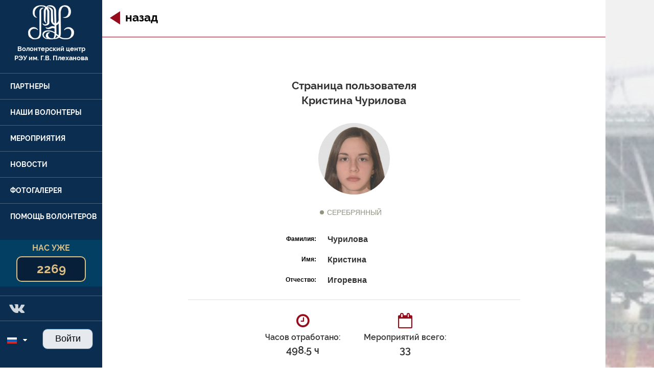

--- FILE ---
content_type: text/html; charset=UTF-8
request_url: http://vc.rea.ru/user/profile/1437/
body_size: 6611
content:
<!DOCTYPE html>
<html lang="ru">
	<head>
	<meta property="og:title" content="Страница пользователя Кристина Чурилова" />
<meta name="description" content="Страница пользователя Кристина Чурилова" />
<meta property="og:description" content="Страница пользователя Кристина Чурилова" />
<meta property="og:image" content="http://vc.rea.ru/design/images/logo.png" />
<link rel="stylesheet" type="text/css" href="https://maxcdn.bootstrapcdn.com/font-awesome/4.5.0/css/font-awesome.min.css" />
<link rel="stylesheet" type="text/css" href="//cdn.jsdelivr.net/jquery.slick/1.5.9/slick.css" />
<link rel="stylesheet" type="text/css" href="/assets/d52b871f/css/bootstrap-3.3.5.min.css" media="screen" />
<link rel="stylesheet" type="text/css" href="/assets/d52b871f/css/style.css" />
<link rel="stylesheet" type="text/css" href="/assets/d52b871f/css/common-style.css" />
<link rel="image_src" href="http://vc.rea.ru/design/images/logo.png" />
<link rel="shortcut icon" type="image/x-icon" href="/favicon.ico" />
<link rel="icon" type="image/x-icon" href="/favicon.ico" />
<script type="text/javascript" src="https://ajax.googleapis.com/ajax/libs/jquery/2.1.3/jquery.min.js"></script>
<script type="text/javascript" src="/assets/d52b871f/js/bootstrap-3.3.5.min.js"></script>
<title>Страница пользователя Кристина Чурилова</title>
	<meta http-equiv="content-type" content="text/html; charset=utf-8"/>
	<meta http-equiv="X-UA-Compatible" content="IE=edge">
	<meta name="viewport" content="width=device-width, initial-scale=1.0, maximum-scale=1.0, user-scalable=no">
	<!-- HTML5 shim and Respond.js for IE8 support of HTML5 elements and media queries -->
	<!-- WARNING: Respond.js doesn't work if you view the page via file:// -->
	<!--[if lt IE 9]>
	<script src="https://oss.maxcdn.com/html5shiv/3.7.2/html5shiv.min.js"></script>
	<script src="https://oss.maxcdn.com/respond/1.4.2/respond.min.js"></script>
	<![endif]-->
</head>
<body id="user-page" class="b_chrome user-profile">
	<div class="col-xs-12 hidden-sm hidden-md hidden-lg menu-mobile">
		<a href="/"><img class="logo img-responsive" src="/design/images/logo.png"></a>

		<p class="text-logo text-center">Волонтерский центр<br>РЭУ им. Г.В. Плеханова</p>

		<ul class="menu">
						<a href="/partners/"><li>Партнеры</li></a>
			<a href="/volunteers/"><li>Наши волонтеры</li></a>
			<a href="/events/"><li>Мероприятия</li></a>
			<a href="/news/"><li>Новости</li></a>
			<a href="/photos/"><li>Фотогалерея</li></a>
			<a href="/feedback/"><li>Помощь волонтеров</li></a>
			<!--<a href="/search/"><li>Поиск</li></a>-->
		</ul>

		<div class="col-xs-2 col-sm-2 col-md-1 col-lg-2"></div>

		<div class="col-xs-12 col-sm-12 col-md-12 col-lg-12 count-block text-center">
			<p class="title-count">Нас уже</p>
			<center>
				<button class="btn btn-primary count">2269</button>
			</center>
		</div>

		
				<div class="col-xs-12 col-sm-12 col-md-12 col-lg-12 social text-center">
						<div class="col-xs-3 col-sm-3 col-md-3 col-lg-3">
				<a href="https://vk.com/volunteer_reu" target="_blank" rel="nofollow"><i class="fa fa-vk"></i></a>
			</div>
														</div>
		
		<div class="col-xs-5 col-sm-5 col-md-5 col-lg-5 language">
			<span class="active-language">
				<img class="img-active-leng" src="/design/images/language/ru.png">&nbsp;&nbsp;&nbsp;<i class="fa fa-caret-down"></i>
			</span>
			<a href="/en/user/profile/1437/" class="list-language list-language-en" lang="en" src-img="/design/images/language/en.png">
				<img class="img-leng" src="/design/images/language/en.png">&nbsp;&nbsp;&nbsp;EN
			</a>
			<a href="/user/profile/1437/" class="list-language list-language-ru" lang="ru" src-img="/design/images/language/ru.png">
				<img class="img-leng" src="/design/images/language/ru.png">&nbsp;&nbsp;&nbsp;RU
			</a>
		</div>

		<div class="col-xs-7 col-sm-7 col-md-7 col-lg-7 login">
			<a href="/user/login/" class="btn btn-primary btn-login">Войти</a>
		</div>
	</div>
		<div class="jumbotron">
			<div class="container-fluid main">
				<div class="col-xs-12 hidden-sm hidden-md hidden-lg mobile-panel"><i class="fa fa-th"></i></div>
				<div class="hidden-xs col-sm-3 col-md-3 col-lg-2 left-panel">
					<a href="/"><img class="logo img-responsive" src="/design/images/logo.png"></a>
					<p class="text-logo text-center">Волонтерский центр<br>РЭУ им. Г.В. Плеханова</p>

					<ul class="menu">
												<a href="/partners/"><li>Партнеры</li></a>
						<a href="/volunteers/"><li>Наши волонтеры</li></a>
						<a href="/events/"><li>Мероприятия</li></a>
						<a href="/news/"><li>Новости</li></a>
						<a href="/photos/"><li>Фотогалерея</li></a>
						<a href="/feedback/"><li>Помощь волонтеров</li></a>
						<!--<a href="/search/"><li>Поиск</li></a>-->
					</ul>

					<div class="col-xs-2 col-sm-2 col-md-1 col-lg-2"></div>

					<div class="col-xs-12 col-sm-12 col-md-12 col-lg-12 count-block text-center">
						<p class="title-count">Нас уже</p>
						<center>
							<button class="btn btn-primary count">2269</button>
						</center>
					</div>

					
										<div class="col-xs-12 col-sm-12 col-md-12 col-lg-12 social text-center">
												<div class="col-xs-4 col-sm-4 col-md-4 col-lg-4">
							<a href="https://vk.com/volunteer_reu" target="_blank" rel="nofollow"><i class="fa fa-vk"></i></a>
						</div>
																							</div>
					
					<div class="col-xs-5 col-sm-5 col-md-5 col-lg-5 language">
						<span class="active-language">
							<img class="img-active-leng" src="/design/images/language/ru.png">&nbsp;&nbsp;&nbsp;<i class="fa fa-caret-down"></i>
						</span>
						<a href="/en/user/profile/1437/" class="list-language list-language-en" lang="en" src-img="/design/images/language/en.png">
							<img class="img-leng" src="/design/images/language/en.png">&nbsp;&nbsp;&nbsp;EN
						</a>
						<a href="/user/profile/1437/" class="list-language list-language-ru" lang="ru" src-img="/design/images/language/ru.png">
							<img class="img-leng" src="/design/images/language/ru.png">&nbsp;&nbsp;&nbsp;RU
						</a>
					</div>

					<div class="col-xs-7 col-sm-7 col-md-7 col-lg-7 login">
						<a href="/user/login/" class="btn btn-primary btn-login">Войти</a>
					</div>
					
				</div>
			
				<div class="col-xs-12 col-sm-9 col-md-9 col-lg-6 content">
					<div class="col-xs-12 col-sm-12 col-md-12 col-lg-12 go-back red-border-bottom">
	<a onclick="history.back(); return false;" href="#"><div class="left-arrow"></div><div class="text">назад</div></a>
</div>
<div class="col-xs-12 single-volounteer">
	<div class="row">
		<h1>Страница пользователя<br>Кристина Чурилова</h1>
		<img src="/media/objects/3/1437/8543379575bb734df9cc53_3.jpg" class="avatar">		<div class="status">Серебрянный</div>	</div>

	<div class="row">
		<div class="col-xs-4 label">Фамилия:</div>
		<div class="col-xs-8 data">
			<span>Чурилова</span>
		</div>
	</div>

	<div class="row">
		<div class="col-xs-4 label">Имя:</div>
		<div class="col-xs-8 data">
			<span>Кристина</span>
		</div>
	</div>

	<div class="row">
		<div class="col-xs-4 label">Отчество:</div>
		<div class="col-xs-8 data">
			<span>Игоревна</span>
		</div>
	</div>

	<hr>

	<div class="row stats">
		<div class="col-xs-6">
			<div class="fa-wrapper">
				<i class="fa fa-clock-o"></i>
			</div>
			Часов отработано:<br>
			<span>498.5 ч</span>
		</div>
		<div class="col-xs-6">
			<div class="fa-wrapper">
				<i class="fa fa-calendar-o"></i>
			</div>
			Мероприятий всего:<br>
			<span>33</span>
		</div>
	</div>

	<hr>

		<div class="row">
		<h2>Связанные профили:</h2>
		<div class="joined-profiles"><i class="fa fa-vk"></i> <a target="_blank" href="https://vk.com/chris_golub">Кристина Чурилова</a></div>	</div>
	<hr>
		
	<table>
		<thead>
			<tr>
				<td>Название</td>
				<td>Позиция</td>
				<td>Функционал</td>
				<td>Кол-во<br>часов</td>
			</tr>
		</head>
		<tbody><tr>
				<td><a href="/events/itogovij_forum_aktivnih_grazhdan_soobshhestvo_2018/">Итоговый форум активных граждан «Сообщество» 2018</a></td>
				<td>Волонтер</td>				
				<td></td>
				<td>4</td>
			</tr><tr>
				<td><a href="/events/h_generalnaja_assambleja_mezhdunarodnoj_konferencii_aziatskih_politicheskih_partij/">Х Генеральная ассамблея Международной конференции азиатских политических партий</a></td>
				<td>Волонтер</td>				
				<td></td>
				<td>11</td>
			</tr><tr>
				<td><a href="/events/otbor_kandidatov_na_forumi_soobshhestvo_i_dobrovolchestvo/">Отбор кандидатов на форумы "Сообщество" и "Добровольчество"</a></td>
				<td>Волонтер</td>				
				<td></td>
				<td>58</td>
			</tr><tr>
				<td><a href="/events/prosv-obraz_proekt_universitetskie_subboti/">Просветительско-образовательный проект «Университетские субботы»</a></td>
				<td>Волонтер</td>				
				<td></td>
				<td>3</td>
			</tr><tr>
				<td><a href="/events/prosvetitelsko-obrazovatelnij_proekt_universitetskie_subboti_27_oktjabrja_2018_g/">Просветительско-образовательный проект «Университетские субботы» 27 октября 2018 г.</a></td>
				<td>Волонтер</td>				
				<td></td>
				<td>5</td>
			</tr><tr>
				<td><a href="/events/cifrovaja_transformacija_biznesa/">Цифровая трансформация бизнеса</a></td>
				<td>Волонтер</td>				
				<td></td>
				<td>2</td>
			</tr><tr>
				<td><a href="/events/iv_mezhdunarodnaja_nauchno-prakticheskaja_konferencija_umnij_kontrol_cifrovie_tehnologii_i_platformennij_reshenija_v_kontrolno-nadzornoj_dejatelnosti/">IV Международная научно-практическая конференция "Умный контроль: цифровые технологии и платформенный решения в контрольно-надзорной деятельности"</a></td>
				<td>Волонтер</td>				
				<td></td>
				<td>5</td>
			</tr><tr>
				<td><a href="/events/cifrovaja_nedelja_v_podmoskove_2018/">Цифровая неделя в Подмосковье 2018</a></td>
				<td>Волонтер</td>				
				<td></td>
				<td>12</td>
			</tr><tr>
				<td><a href="/events/den_tomskogo_zemljachestva/">День Томского землячества</a></td>
				<td>Волонтер</td>				
				<td></td>
				<td>2</td>
			</tr><tr>
				<td><a href="/events/detskij_novij_god_v_rjeu/">Детский Новый год в РЭУ</a></td>
				<td>Волонтер</td>				
				<td></td>
				<td>1</td>
			</tr><tr>
				<td><a href="/events/pomoshh_volonterskomu_centru_rjeu1_/">Помощь Волонтерскому центру РЭУ </a></td>
				<td>Волонтер</td>				
				<td></td>
				<td>2</td>
			</tr><tr>
				<td><a href="/events/plehanovskaja_lizhnja_2019/">Плехановская лыжня 2019</a></td>
				<td>Волонтер</td>				
				<td></td>
				<td>24</td>
			</tr><tr>
				<td><a href="/events/otkritaja_lekcija_igorja_manna_kak_stat_number_1/">Открытая лекция Игоря Манна "Как стать Number 1"</a></td>
				<td>Волонтер</td>				
				<td></td>
				<td>2</td>
			</tr><tr>
				<td><a href="/events/dialog_na_ravnih_s_sangadzhi_tarbaevim/">"Диалог на равных" с Сангаджи Тарбаевым</a></td>
				<td>Волонтер</td>				
				<td></td>
				<td>2</td>
			</tr><tr>
				<td><a href="/events/semejnij_finansovij_festival/">Семейный финансовый фестиваль</a></td>
				<td>Волонтер</td>				
				<td></td>
				<td>11</td>
			</tr><tr>
				<td><a href="/events/mezhdunarodnij_studencheskij_basketbolnij_kubok/">Международный студенческий баскетбольный кубок</a></td>
				<td>Волонтер</td>				
				<td></td>
				<td>76.5</td>
			</tr><tr>
				<td><a href="/events/vstrecha_komandi_moskvi/">Встреча Команды Москвы</a></td>
				<td>Волонтер</td>				
				<td></td>
				<td>1</td>
			</tr><tr>
				<td><a href="/events/den_pobedi/">День Победы</a></td>
				<td>Волонтер</td>				
				<td></td>
				<td>1</td>
			</tr><tr>
				<td><a href="/events/kubok_studenchestva_final_mshl_hk_rjeu_vs_hk_mai_/">Кубок Студенчества. Финал МСХЛ: ХК РЭУ vs ХК МАИ </a></td>
				<td>Волонтер</td>				
				<td></td>
				<td>3</td>
			</tr><tr>
				<td><a href="/events/shestvie_bessmertnogo_polka/">Шествие "Бессмертного полка"</a></td>
				<td>Волонтер</td>				
				<td></td>
				<td>8</td>
			</tr><tr>
				<td><a href="/events/finansovaja_igra_s_finansami_na_ti/">Финансовая игра "С финансами на ТЫ!"</a></td>
				<td>Волонтер</td>				
				<td></td>
				<td>10</td>
			</tr><tr>
				<td><a href="/events/provedenie_intervju_kandidatov_v_vk_op_rf/">Проведение интервью с кандидатами в ВК ОП РФ</a></td>
				<td>Волонтер</td>				
				<td></td>
				<td>6</td>
			</tr><tr>
				<td><a href="/events/spartakiada_po_plavaniju/">Спартакиада по плаванию</a></td>
				<td>Волонтер</td>				
				<td></td>
				<td>8</td>
			</tr><tr>
				<td><a href="/events/ceremonija_otkritija_vserossijskih_sorevnovanij_sredi_studentov_po_futbolu_sezona_2019-2020_gg/">Церемония открытия Всероссийских соревнований среди студентов по футболу сезона 2019-2020 гг.</a></td>
				<td>Волонтер</td>				
				<td></td>
				<td>12</td>
			</tr><tr>
				<td><a href="/events/osnova_vc_pomoshh_v_sentjabre/">Помощь основы ВЦ</a></td>
				<td>Волонтер</td>				
				<td></td>
				<td>20</td>
			</tr><tr>
				<td><a href="/events/sobranie_trudovogo_kollektiva/">Собрание трудового коллектива</a></td>
				<td>Волонтер</td>				
				<td></td>
				<td>3</td>
			</tr><tr>
				<td><a href="/events/universitetskie_subboti_19102019/">Университетские субботы 19.10.2019</a></td>
				<td>Тимлидер</td>				
				<td></td>
				<td>3</td>
			</tr><tr>
				<td><a href="/events/xxix_seminar-konferencija_proekta_5-100/">XXIX семинар-конференция Проекта 5-100</a></td>
				<td>Тимлидер</td>				
				<td></td>
				<td>20</td>
			</tr><tr>
				<td><a href="/events/proekt_urbanistika/">Проект "Урбанистика"</a></td>
				<td>Волонтер</td>				
				<td></td>
				<td>64</td>
			</tr><tr>
				<td><a href="/events/rabota_s_associaciej_razvitija_finansovoj_gramotnosti/">Работа с Ассоциацией развития финансовой грамотности</a></td>
				<td>Волонтер</td>				
				<td></td>
				<td>5</td>
			</tr><tr>
				<td><a href="/events/kubok_evrazii/">Кубок Евразии</a></td>
				<td>Волонтер</td>				
				<td>Тим-лидер</td>
				<td>35</td>
			</tr><tr>
				<td><a href="/events/razrabotka_stenda_i_rabota_na_mfd/">Разработка стенда и работа на МФД</a></td>
				<td>Волонтер</td>				
				<td></td>
				<td>50</td>
			</tr><tr>
				<td><a href="/events/cifrovie_volonteri_plehanovki/">Цифровые волонтеры Плехановки</a></td>
				<td>Волонтер</td>				
				<td>1 нед: 4ч 2 нед: 12 3 нед:1 4 нед:12</td>
				<td>29</td>
			</tr></tbody></table>
</div>					<div class="col-xs-12 col-sm-12 col-md-12 col-lg-12 footer text-center">
						Волонтерский центр РЭУ им. Г. В. Плеханова <br />
Часы работы: ПН-ПТ с 9:00 до 18:00 <br />
Адрес: Стремянный переулок, 36 каб.312 (3 учебный корпус) <br />
Тел. 8 495 800 12 00(внутренний 11-45)<br><br>						<ul>
							<li><a href="/pages/about/">Информация о портале</a></li>
							<li><a href="/pages/feedback/">Обратная связь</a></li>
						</ul>
					</div>
				</div>
			</div>
		</div>
		<div id="modal-volunteer-phone" class="modaljq">
			<a href="javascript:;" class="close" title="Закрыть окно">×</a>
			<div class="modaljq-content">
				<form class="sign-in" action="/events/becamevolunteer/" method="post">
					<div class="row">Для того, чтобы стать волонтером на мероприятии, пожалуйста укажите номер Вашего телефона</div>
					<div class="row"><input type="text" name="phone" placeholder="Телефон"></div>
					<div class="row"><div class="row"><input type="submit" value="Сохранить" class="btn"></div></div>
				</form>
			</div>
		</div>
		<div id="modal-volunteer-passport" class="modaljq">
			<a href="javascript:;" class="close" title="Закрыть окно">×</a>
			<div class="modaljq-content content-reg">
				<div class="col-xs-12 col-sm-12 col-md-12 col-lg-12 reg-title text-center">
					<h1>Паспорт ФСО</h1>
					<p>Для того, чтобы стать волонтером на мероприятии, пожалуйста заполните паспортные данные</p>
				</div>
				<form role="form" id="pasport-form" action="/events/becamevolunteer/" method="post" enctype="multipart/form-data">
					<div class="form-group passport-seria-div">
						<input type="number" class="form-control" name="passport_seria" maxlength="4" max="9999" placeholder="Серия паспорта">
					</div>
					<div class="form-group passport-number-div">
						<input type="number" class="form-control" name="passport_number" maxlength="6" max="999999" placeholder="Номер паспорта">
					</div>
					<div class="form-group issued-passport-div">
						<label>Паспорт выдан</label>
						<input type="text" class="form-control" name="passport_issued" maxlength="255">
					</div>
					<div class="form-group date-issue-div">
						<label>Дата выдачи</label>
						<input type="date" class="form-control" name="passport_date">
					</div>
					<div class="form-group subdivision-code-div">
						<label>Код подразделения</label>
						<input type="number" class="form-control" name="passport_subdivision_code" maxlength="15">
					</div>
					<div class="form-group you-surname-div">
						<label>Фамилия</label>
						<input type="text" class="form-control" name="surname" value="">
					</div>
					<div class="form-group you-name-div">
						<label>Имя</label>
						<input type="text" class="form-control" name="name" value="">
					</div>
					<div class="form-group patronymic-div">
						<label>Отчество</label>
						<input type="text" class="form-control" name="patronymic" value="">
					</div>
					<div class="form-group gender-div">
						<label>Пол</label>
						<input type="text" class="form-control" name="passport_gender" maxlength="7">
					</div>
					<div class="form-group date-of-birth-div">
						<label>Дата рождения</label>
						<input type="date" class="form-control" name="passport_birth_date">
					</div>
					<div class="form-group place-of-birth-div">
						<label>Место рождения</label>
						<input type="text" class="form-control" name="passport_birth_place" maxlength="255">
					</div>
					<div class="form-group file-div"><div class="photo-user col-xs-12"></div><input id="avatar" data-url="/site/uploadimage/" placeholder="Выбрать файл..." accept="image/jpeg,image/jpg,image/bmp,image/png" data-form-data="{&quot;name&quot;: &quot;avatar&quot;}" type="file" value="" name="avatar" /></div>					<div class="form-group agree-div">
						<p style="width: 730px;">Заполняя данную форму вы даете свое согласие на обработку персональных данных, согласно Федеральному закону от 27.07.2006 N 152-ФЗ (ред. от 21.07.2014) "О персональных данных" (с изм. и доп., вступ. в силу с 01.09.2015)</p>
						<input type="checkbox" class="form-control" name="passport_agree" value="1">&nbsp;Я согласен на обработку паспортных данных					</div>
					<div class="clearfix"></div>
					<center><input type="submit" class="btn" value="На обработку"></center>
				</form>
			</div>
		</div>
		<!-- Yandex.Metrika counter --> <script type="text/javascript"> (function (d, w, c) { (w[c] = w[c] || []).push(function() { try { w.yaCounter41283744 = new Ya.Metrika({ id:41283744, clickmap:true, trackLinks:true, accurateTrackBounce:true, webvisor:true }); } catch(e) { } }); var n = d.getElementsByTagName("script")[0], s = d.createElement("script"), f = function () { n.parentNode.insertBefore(s, n); }; s.type = "text/javascript"; s.async = true; s.src = "https://mc.yandex.ru/metrika/watch.js"; if (w.opera == "[object Opera]") { d.addEventListener("DOMContentLoaded", f, false); } else { f(); } })(document, window, "yandex_metrika_callbacks"); </script> <noscript><div><img src="https://mc.yandex.ru/watch/41283744" style="position:absolute; left:-9999px;" alt="" /></div></noscript> <!-- /Yandex.Metrika counter -->
	<script type="text/javascript" src="/assets/d52b871f/lib/bootstrap-notify/notify.js"></script>
<script type="text/javascript" src="/assets/d52b871f/lib/jquery.slick/slick.min.js"></script>
<script type="text/javascript" src="/assets/d52b871f/js/main.js"></script>
<script type="text/javascript" src="/assets/d52b871f/lib/jquery.fileupload/vendor/jquery.ui.widget.js"></script>
<script type="text/javascript" src="/assets/d52b871f/lib/jquery.fileupload/jquery.iframe-transport.js"></script>
<script type="text/javascript" src="/assets/d52b871f/lib/jquery.fileupload/jquery.fileupload.js"></script>
<script type="text/javascript">
/*<![CDATA[*/
$('#pasport-form input[type=file]').fileupload({
				acceptFileTypes: /(\.|\/)(jpe?g|png|bmp)$/i,
				dropZone: null,
				maxFileSize: 3145728,
				done: function (e, data) {
					if(data.result.status === 1){console.log($(this).prev().html());
						$('#pasport-form .photo-user').html('<img src="'+data.result.img+'"><input type="hidden" name="UploadImage['+$(this).attr('name')+']" value="'+data.result.file+'">');
					}
					else if(data.result.status === 0)
						show_error(data.result.statusText);
					else
						show_error(data.jqXHR.responseText);
				},
				fail: function (e, data) {
					show_error('Не удалось загрузить фото');
				}
			});
			
/*]]>*/
</script>
</body>
</html>


--- FILE ---
content_type: text/css
request_url: http://vc.rea.ru/assets/d52b871f/css/style.css
body_size: 7419
content:
@font-face {
	font-family: Raleway-Bold;
	src: url(/design/fonts/Raleway-Bold.ttf);
}
@font-face {
	font-family: Raleway-SemiBold;
	src: url(/design/fonts/Raleway-SemiBold.ttf);
}
@font-face {
	font-family: Raleway-Medium;
	src: url(/design/fonts/Raleway-Medium.ttf);
}
@font-face {
	font-family: OpenSans-Regular;
	src: url(/design/fonts/OpenSans-Regular.ttf);
}
@font-face {
	font-family: OpenSans-Bold;
	src: url(/design/fonts/OpenSans-Bold.ttf);
}
@font-face {
	font-family: OpenSans-Semibold;
	src: url(/design/fonts/OpenSans-Semibold.ttf);
}
@media (min-width: 768px) and (max-width: 992px) {
	body {
		width: 981px;
	}
}
@media (min-width: 992px) and (max-width: 1200px) {
	body {
		width: 1194px;
	}
}
::-webkit-scrollbar {
	width: 3px;
	height: 3px;
}
::-webkit-scrollbar-button {
	background-color: #fff;
}
::-webkit-scrollbar-track {
	background-color: #fff;
}
::-webkit-scrollbar-track-piece {
	background-color: #fff;
}
::-webkit-scrollbar-thumb {
	height: 50px;
	background-color: #bebebe;
	border-radius: 3px;
}
::-webkit-scrollbar-corner {
	background-color: #fff;
}
.jumbotron {
	position: relative;
	background: #000 url("/design/images/back_img1.jpg") 200px center;
	width: 100%;
	height: 100%;
	background-size: cover;
	overflow: hidden;
	margin-bottom: 0px;
	padding: 0px;
}
.main {
	padding: 0px;
	background-color: rgba(233, 233, 233, 0.6);
}
.mobile-panel {
	z-index: 9999999999;
	position: fixed;
	height: 40px;
	background-color: #0b2d50;
}
.mobile-panel .fa {
	position: absolute;
	top: 6px;
	left: 6px;
	color: #fff;
	font-size: 30px;
}
.mobile-panel .menu-active {
	color: #debf83;
}
.left-panel,
.menu-mobile {
	background-color: #0b2d50;
	padding: 0px;
}
.left-panel .logo,
.menu-mobile .logo {
	margin: 0 auto;
	margin-top: 10px;
}
.left-panel .text-logo,
.menu-mobile .text-logo {
	font-family: Raleway-Bold;
	color: #fff;
	margin-top: 10px;
	margin-bottom: 0px;
}
.left-panel .menu,
.menu-mobile .menu {
	list-style-type: none;
	padding: 0px;
	margin-top: 20px;
}
.left-panel .menu a li,
.menu-mobile .menu a li {
	font-family: Raleway-Bold;
	text-transform: uppercase;
	color: #fff;
	border-top: 1px solid #4a637d;
	transition: 0.3s;
}
.left-panel .menu a:hover,
.menu-mobile .menu a:hover,
.left-panel .menu a:active,
.menu-mobile .menu a:active {
	text-decoration: none;
}
.left-panel .menu a:hover li,
.menu-mobile .menu a:hover li,
.left-panel .menu a:active li,
.menu-mobile .menu a:active li {
	cursor: pointer;
	color: #debf83;
	background-color: #244262;
}
.left-panel .btn-vol,
.menu-mobile .btn-vol {
	background-color: #960c1c;
	outline: none;
	border: 0px;
	border-radius: 10px;
	padding: 10px;
	opacity: 0.9;
	transition: 0.3s;
}
.left-panel .btn-vol .title1,
.menu-mobile .btn-vol .title1,
.left-panel .btn-vol .title2,
.menu-mobile .btn-vol .title2 {
	font-family: Raleway-Bold;
	text-transform: uppercase;
	color: #fff;
	margin-bottom: 0px;
}
.left-panel .btn-vol .title2,
.menu-mobile .btn-vol .title2 {
	margin-top: 5px;
}
.left-panel .btn-vol:hover,
.menu-mobile .btn-vol:hover {
	cursor: pointer;
	opacity: 1;
}
.left-panel .count-block,
.menu-mobile .count-block {
	margin-top: 10px;
	background-color: #033e63;
}
.left-panel .count-block .title-count,
.menu-mobile .count-block .title-count {
	font-family: Raleway-Bold;
	text-transform: uppercase;
	color: #debf83;
	margin-top: 5px;
	margin-bottom: 0px;
	font-size: 16px;
}
.left-panel .count-block .count,
.menu-mobile .count-block .count {
	font-family: Raleway-Bold;
	background-color: #071f38;
	border-radius: 10px;
	border: 2px solid #debf83;
	color: #debf83;
	width: 80%;
	height: 50px;
	font-size: 24px;
	margin-top: 5px;
	margin-bottom: 9px;
}
.left-panel .count-block .count:hover,
.menu-mobile .count-block .count:hover {
	cursor: default;
}
.left-panel .volunteer-month,
.menu-mobile .volunteer-month {
	margin-top: 10px;
}
.left-panel .volunteer-month .title,
.menu-mobile .volunteer-month .title {
	font-family: Raleway-SemiBold;
	text-transform: uppercase;
	color: #fff;
	font-size: 16px;
	margin-bottom: 0px;
}
.left-panel .volunteer-month .img-volunteer,
.menu-mobile .volunteer-month .img-volunteer {
	margin: 0 auto;
	margin-top: 10px;
	width: 200px;
	border-radius: 100%;
}
.left-panel .volunteer-month .name,
.menu-mobile .volunteer-month .name {
	margin-top: 10px;
	font-family: Raleway-SemiBold;
	text-transform: uppercase;
	color: #fff;
	font-size: 14px;
	margin-bottom: 0px;
}
.left-panel .social,
.menu-mobile .social {
	padding: 0px;
	padding-top: 10px;
	padding-bottom: 10px;
	border-top: 1px solid #4a637d;
	border-bottom: 1px solid #4a637d;
	margin-top: 18px;
}
.left-panel .social .fa,
.menu-mobile .social .fa {
	color: #fff;
	font-size: 28px;
	opacity: 0.8;
	transition: 0.2s;
}
.left-panel .social .fa:hover,
.menu-mobile .social .fa:hover {
	cursor: pointer;
	opacity: 1;
}
.left-panel .language,
.menu-mobile .language {
	margin-top: 15px;
}
.left-panel .language .active-language,
.menu-mobile .language .active-language {
	position: absolute;
	top: 12px;
	right: 30px;
}
.left-panel .language .active-language .fa,
.menu-mobile .language .active-language .fa {
	color: #fff;
}
.left-panel .language .list-language-en,
.menu-mobile .language .list-language-en,
.left-panel .language .list-language-ru,
.menu-mobile .language .list-language-ru {
	position: absolute;
	top: 42px;
	right: 20px;
	color: #fff;
}
.left-panel .language .list-language-ru,
.menu-mobile .language .list-language-ru {
	top: 72px;
}
.left-panel .language .active-language:hover,
.menu-mobile .language .active-language:hover,
.left-panel .language .list-language-en:hover,
.menu-mobile .language .list-language-en:hover,
.left-panel .language .list-language-ru:hover,
.menu-mobile .language .list-language-ru:hover {
	cursor: pointer;
}
.left-panel .language .list-language,
.menu-mobile .language .list-language {
	display: none;
}
.left-panel .login .btn-login,
.menu-mobile .login .btn-login {
	outline: none;
	height: 40px;
	position: absolute;
	left: 0;
	top: 15px;
	width: 85%;
	background-color: #fff;
	border-radius: 0px;
	color: #000;
	border-radius: 10px;
	font-size: 18px;
	opacity: 0.9;
	transition: 0.3s;
}
.left-panel .login .btn-login:hover,
.menu-mobile .login .btn-login:hover {
	opacity: 1;
}
@media (min-width: 300px) {
	.left-panel,
	.menu-mobile {
		display: none;
		position: absolute;
		width: 100%;
		height: 1230px;
		z-index: 999999999;
		top: 40px;
	}
	.left-panel .text-logo,
	.menu-mobile .text-logo {
		font-size: 12px;
	}
	.left-panel .menu li,
	.menu-mobile .menu li {
		padding: 15px 0px 15px 20px;
		font-size: 13px;
	}
	.left-panel .btn-vol .title1,
	.menu-mobile .btn-vol .title1,
	.left-panel .btn-vol .title2,
	.menu-mobile .btn-vol .title2 {
		font-size: 14px;
	}
	.left-panel .btn-vol .title2,
	.menu-mobile .btn-vol .title2 {
		font-size: 10px;
	}
}
@media (min-width: 768px) {
	.left-panel {
		display: block;
		top: 0;
		position: relative;
		width: 188px;
		height: 1235px;
	}
	.left-panel .text-logo {
		font-size: 12px;
	}
	.left-panel .menu li {
		padding: 15px 0px 15px 20px;
		font-size: 13px;
	}
	.left-panel .btn-vol .title1,
	.left-panel .btn-vol .title2 {
		font-size: 14px;
	}
	.left-panel .btn-vol .title2 {
		font-size: 10px;
	}
}
@media (min-width: 992px) {
	.left-panel {
		width: 242px;
		height: 1500px;
	}
	.left-panel .menu li {
		padding: 15px 0px 15px 10px;
		font-size: 12px;
	}
	.left-panel .btn-vol .title1,
	.left-panel .btn-vol .title2 {
		font-size: 13px;
	}
	.left-panel .btn-vol .title2 {
		font-size: 10px;
	}
}
@media (min-width: 1200px) {
	.left-panel {
		width: 200px;
	}
	.left-panel .text-logo {
		font-size: 13px;
	}
	.left-panel .menu li {
		padding: 15px 0px 15px 20px;
		font-size: 14px;
	}
	.left-panel .btn-vol .title1,
	.left-panel .btn-vol .title2 {
		font-size: 16px;
	}
	.left-panel .btn-vol .title2 {
		font-size: 12px;
	}
}
.content {
	padding: 0px;
	background-color: #fff;
	/* ГЛАВНАЯ */
	/************************/
	/* Мероприятия */
	/*********************/
}
.content .news,
.content .events {
	padding: 0px 0px 0px 0px;
}
.content .title-news {
	border-bottom: 1px solid #000;
	padding: 20px 0px 20px 0px;
}
.content .title-news p {
	text-transform: uppercase;
	font-family: Raleway-SemiBold;
	color: #0b2d50;
	margin-bottom: 0px;
}
.content .news {
	background-color: #e9e9e9;
}
.content .news .content-news {
	max-height: 1035px;
	overflow: auto;
}
.content .news .news-block {
	padding: 15px;
	border-bottom: 1px solid #a11e21;
}
.content .news .news-block img {
	margin: 0 auto;
}
.content .news .news-block .date {
	font-family: OpenSans-Regular;
	margin-bottom: 0px;
	text-transform: uppercase;
	color: #525252;
	font-size: 12px;
	margin-top: 15px;
}
.content .news .news-block .title {
	font-family: OpenSans-Bold;
	text-transform: uppercase;
	margin-top: 15px;
	font-size: 17px;
	color: #000;
	margin-bottom: 0px;
}
.content .news .btn-news,
.page-gallery .btn-gallery {
	background-color: #fff;
	outline: none;
	margin-top: 38px;
	margin-bottom: 37px;
	border: 3px solid #960c1c !important;
	border-radius: 10px;
	width: 60%;
	color: #960c1c;
	font-family: Raleway-SemiBold;
	text-transform: uppercase;
	opacity: 0.7;
	transition: 0.3s;
}
.content .news .btn-news:hover {
	opacity: 1;
}
.content .title-events {
	border-bottom: 1px solid #000;
	padding: 20px 0px 20px 0px;
	background-color: #0b2d50;
}
.content .title-events p {
	text-transform: uppercase;
	font-family: Raleway-SemiBold;
	color: #fff;
	margin-bottom: 0px;
}
.content .events {
	z-index: 9999999;
	max-height: 1143px;
	overflow: auto;
}
.content .events .events-block {
	z-index: 9999999;
	overflow: hidden;
	border-bottom: 1px solid #a11e21;
    position: relative;
    height: 256px;
}
@media(min-width: 992px) {
    .content .events .events-block {
        height: 383px;
    }
}
.content .events .events-block .substrate {
	background-color: rgba(0, 0, 0, 0.5);
	transition: 0.3s;
	width: 100%;
	z-index: 9999;
	position: absolute;
}

.content .events .events-block .substrate .title {
	font-family: OpenSans-Semibold;
	color: #fff;
	text-transform: uppercase;
	margin-bottom: 0px;
}
.content .events .events-block .substrate .title span {
	font-family: OpenSans-Bold;
}
.content .events .events-block .btn-volun {
	font-family: Raleway-Medium;
	outline: none;
	background-color: #960c1c;
	border-radius: 10px;
	border: 0px;
	text-transform: uppercase;
	opacity: 0.9;
	transition: 0.2s;
}
.content .events .events-block .btn-volun:hover {
	opacity: 1;
}
.content .events .events-block .party-title {
	text-transform: uppercase;
	font-size: 18px;
	color: #fff;
	margin-bottom: 0px;
}
.content .events .events-block .party-block .party {
	margin: 0 auto;
	border-radius: 100%;
}
.content .events .events-block .img-back {
	margin: 0 auto;
	transition: 250ms;
	height: 382px;
}
.content .events .events-block:hover {
	cursor: pointer;
}
.content .events .events-block:hover .substrate {
	background-color: rgba(0, 0, 0, 0.1);
	transition: 2s;
}
.content .events .events-block:hover .img-back {
	-webkit-transform: scale(1.9);
	-moz-transform: scale(1.9);
	-o-transform: scale(1.9);
	transition: 19350ms;
}
.content .events-title {
	padding: 0px;
	padding-bottom: 20px;
	padding-top: 20px;
}
.content .events-title p {
	font-family: Raleway-Bold;
	font-size: 36px;
	margin-bottom: 0px;
}
.content .sort-by-date {
	padding: 0px;
	border-top: 1px solid #960c1c;
	border-bottom: 1px solid #960c1c;
}
.content .sort-by-date p {
	margin-top: 20px;
	font-family: OpenSans-Regular;
	margin-bottom: 0px;
	font-size: 14px;
	color: #444444;
}
.content .sort-by-date .sort-by {
	margin-top: 10px;
	margin-bottom: 20px;
}
.content .page-events {
	margin-left: 200px;
	margin-top: 20px;
	max-height: 1076px;
	overflow: auto;
}
.content .search {
	border-bottom: 1px solid #DCDCDC;
}
.content .search .title-search {
	font-family: Raleway-Bold;
	font-size: 36px;
}
.content .search #custom-search-input {
	margin-top: 50px;
}
.content .search #custom-search-input .search-query {
	height: 45px;
	outline: none;
	border-radius: 0px;
}
.content .search #custom-search-input .input-group-btn {
	transition: 0.3s;
}
.content .search #custom-search-input .input-group-btn .btn-danger {
	height: 45px;
	width: 55px;
	outline: none;
	border-radius: 0px;
	background-color: #0b2d50;
	border: 0px;
	transition: 0.4s;
}
.content .search #custom-search-input .input-group-btn .glyphicon {
	color: #fff;
}
.content .search #custom-search-input .input-group-btn:hover .btn-danger {
	background-color: #0E4073;
}
.content .search-results {
	padding: 20px 40px 20px 40px;
}
.content .search-results .search-results-empty {
	font-family: OpenSans-Semibold;
}
.content .search-results .results {
	padding-bottom: 20px;
	padding-left: 0px;
	padding-right: 0px;
}
.content .search-results .results .result {
	padding-left: 0px;
	padding-right: 0px;
	border-bottom: 2px solid #ddd;
	margin-bottom: 10px;
}
.content .search-results .results .result .date {
	padding-left: 0px;
	padding-right: 0px;
}
.content .search-results .results .result .date p {
	font-family: OpenSans-Semibold;
	font-size: 11px;
	margin-bottom: 0px;
}
.content .search-results .results .result .title {
	padding-left: 0px;
	padding-right: 0px;
}
.content .search-results .results .result .title p {
	font-family: OpenSans-Semibold;
	font-size: 20px;
	margin-bottom: 5px;
}
.content .search-results .results .result .content-res {
	padding-left: 0px;
	padding-right: 0px;
}
.content .search-results .results .result .content-res p {
	font-size: 16px;
}
.content .about {
	padding: 20px 40px 20px 40px;
}
.content .about-title {
	font-family: Raleway-Bold;
	font-size: 36px;
}
.content .img-about {
	margin: 0 auto;
	margin-top: 25px;
}
.content .about-text {
	margin-top: 15px;
	font-size: 16px;
	font-family: OpenSans-Regular;
}
.content .footer {
	position: absolute;
	width: 100%;
	bottom: 0;
}
.content .footer .info {
	font-size: 12px;
	color: #606060;
}
.content .footer ul {
	padding: 0px;
	list-style-type: none;
}
.content .footer ul li {
	display: inline-block;
	font-size: 12px;
	color: #224A73;
	font-family: Raleway-Bold;
	margin-left: 15px;
	transition: 0.3s;
}
.content .footer ul li:hover {
	cursor: pointer;
	color: #15293E;
}
@media (min-width: 300px) {
	.content {
		padding-bottom: 230px;
		margin-top: 40px;
	}
	.content .search {
		padding: 20px 20px 20px 20px;
	}
	.content .news .content-news {
		height: 680px;
		overflow: auto;
	}
	.content .news .news-block .date {
		margin-top: 2px;
	}
	.content .news .news-block .title {
		margin-top: 2px;
		font-size: 12px;
	}
	.content .events .events-block .substrate .title {
		margin-top: 55px;
		font-size: 11px;
	}
	.content .events .events-block .substrate .title span {
		font-size: 13px;
	}
	.content .events .events-block .substrate .btn-volun {
		margin-top: 15px;
		font-size: 12px;
	}
	.content .events .events-block .substrate .btn-volun .fa {
		font-size: 16px;
	}
	.content .page-events {
		margin-left: 0px;
		margin-top: 20px;
		max-height: 1076px;
		overflow: auto;
	}
	.content .sort-by-date #select-year {
		margin-top: 4px;
		margin-left: 10px;
		width: 120px;
	}
	.content .sort-by-date #select-month {
		float: right;
		margin-top: 4px;
		margin-right: 10px;
		width: 120px;
	}
	.content .sort-by-date .from {
		margin-left: 10px;
	}
	.content .sort-by-date .from #date-from {
		width: 70px;
	}
	.content .sort-by-date .on {
		float: right;
		margin-right: 10px;
	}
	.content .sort-by-date .on #date-on {
		width: 70px;
	}
	.content .footer .info {
		font-size: 12px;
		text-align: justify;
	}
}
@media (min-width: 360px) {
	.content {
		padding-bottom: 180px;
	}
	
	.content .events .events-block .substrate .title {
		margin-top: 90px;
	}
}
@media (min-width: 375px) {
	.content {
		padding-bottom: 180px;
	}

	.content .events .events-block .substrate .title {
		margin-top: 90px;
	}
}
@media (min-width: 384px) {
	.content {
		padding-bottom: 180px;
	}
	
	.content .events .events-block .substrate .title {
		margin-top: 90px;
	}
}
@media (min-width: 412px) {
	.content {
		padding-bottom: 180px;
	}

	.content .events .events-block .substrate .title {
		margin-top: 90px;
	}
}
@media (min-width: 414px) {
	.content {
		padding-bottom: 160px;
	}

	.content .events .events-block .substrate .title {
		margin-top: 115px;
	}
}
@media (min-width: 480px) {
	.content {
		padding-bottom: 180px;
	}

	.content .events .events-block .substrate .title {
		margin-top: 115px;
	}
}
@media (min-width: 568px) {
	.content {
		padding-bottom: 160px;
	}

	.content .events .events-block .substrate .title {
		margin-top: 115px;
	}
}
@media (min-width: 568px) {

}
@media (min-width: 640px) {
	.content {
		padding-bottom: 130px;
	}

}
@media (min-width: 667px) {
	.content {
		padding-bottom: 130px;
	}

	.content .events .events-block .substrate .title {
		margin-top: 180px;
	}
}
@media (min-width: 768px) {
	.content {
		padding-bottom: 135px;
		margin-top: 0px;
		width: 793px;
	}
	.content .search {
		padding: 20px 120px 70px 120px;
	}
	.content .news .content-news {
		height: 837px;
		overflow: auto;
	}
	.content .events {
		max-height: 950px;
	}

	.content .events .events-block .substrate .title {
		margin-top: 115px;
		font-size: 11px;
	}
	.content .events .events-block .substrate .title span {
		font-size: 13px;
	}
	.content .events .events-block .substrate .btn-volun {
		margin-top: 15px;
		font-size: 12px;
	}
	.content .events .events-block .substrate .btn-volun .fa {
		font-size: 16px;
	}
	.content .sort-by-date #select-year {
		margin-top: 4px;
		margin-left: 30px;
		width: 150px;
	}
	.content .sort-by-date #select-month {
		float: right;
		margin-top: 4px;
		margin-right: 30px;
		width: 150px;
	}
	.content .sort-by-date .from {
		margin-left: 30px;
	}
	.content .sort-by-date .from #date-from {
		width: 110px;
	}
	.content .sort-by-date .on {
		float: right;
		margin-right: 20px;
	}
	.content .sort-by-date .on #date-on {
		width: 110px;
	}
	.content .page-events {
		margin-left: 200px;
		margin-top: 20px;
		max-height: 890px;
		overflow: auto;
	}
	.content .footer .info {
		font-size: 12px;
	}
}
@media (min-width: 992px) {
	.content {
		width: 952px;
	}
	.content .news .content-news {
		height: 997px;
		overflow: auto;
	}
	.content .news .news-block .date {
		margin-top: 15px;
	}
	.content .news .news-block .title {
		margin-top: 15px;
		font-size: 13px;
	}
	.content .events {
		max-height: 1106px;
	}

	.content .events .events-block .substrate .title {
		margin-top: 35px;
		font-size: 14px;
	}
	.content .events .events-block .substrate .title span {
		font-size: 24px;
	}
	.content .events .events-block .substrate .btn-volun {
		margin-top: 15px;
		font-size: 18px;
	}
	.content .events .events-block .substrate .btn-volun .fa {
		font-size: 22px;
	}
	.content .events .events-block .substrate .party-title {
		margin-top: 20px;
	}
	.content .events .events-block .substrate .party-block {
		margin-top: 15px;
	}
	.content .sort-by-date #select-year {
		margin-top: 4px;
		margin-left: 30px;
		width: 180px;
	}
	.content .sort-by-date #select-month {
		float: right;
		margin-top: 4px;
		margin-right: 30px;
		width: 180px;
	}
	.content .sort-by-date .from {
		margin-left: 30px;
	}
	.content .sort-by-date .from #date-from {
		width: 150px;
	}
	.content .sort-by-date .on {
		float: right;
		margin-right: 20px;
	}
	.content .sort-by-date .on #date-on {
		width: 150px;
	}
	.content .page-events {
		margin-left: 200px;
		margin-top: 20px;
		max-height: 1076px;
		overflow: auto;
	}
}
@media (min-width: 1200px) {
	.content {
		width: 985px;
	}
	.content .news .content-news {
		height: 1035px;
		overflow: auto;
	}
	.content .news .news-block .title {
		font-size: 17px;
	}
	.content .events {
		max-height: 1148px;
	}

	.content .events .events-block .substrate .title {
		margin-top: 55px;
	}
	.content .events .events-block .substrate .btn-volun {
		margin-top: 30px;
	}
	.content .events .events-block .substrate .party-title {
		margin-top: 35px;
	}
	.content .events .events-block .substrate .party-block {
		margin-top: 20px;
	}
}
/* -- */
.page-news {
	padding-bottom: 15px !important;
	overflow: auto;
	max-height: 1076px;
}
@media (min-width: 768px) {
    .page-news {
        padding: 0 80px !important;
    }
}

.page-news a {
	text-decoration: none !important;
}
.page-news .news-block {
	border-bottom: 2px solid #ddd !important;
}
.page-news .news-block .date {
	margin-top: 0px !important;
	font-size: 14px !important;
}
.page-news .news-block img {
	margin-bottom: 10px !important;
}
.red-border-bottom {
	border-bottom: 1px solid #960c1c;
}
.partners {
	margin-top: 60px;
}
@media (min-width: 768px) {
    .partners {
        padding: 0 100px;
    }
}
.partners h2 {
	font-size: 20px;
	font-weight: bold;
	margin-top: 0px;
	margin-bottom: 0px;
	padding-left: 20px;
}
.partners h3 {
	padding-left: 20px;
	font-size: 18px;
	margin-top: 5px;
}
.partners img {
	max-height: 60px;
}
.partners-block {
	margin-bottom: 20px;
}
.page-partners {
	padding-bottom: 15px;
	overflow: auto;
	max-height: 1076px;
}
.page-partners h1 {
	font-size: 24px;
	font-family: Raleway-Bold;
	text-align: center;
	margin-bottom: 40px;
}
.page-gallery {
	padding: 0 30px;
	margin-top: 60px;
	text-align: center;
	padding-bottom: 15px;
	overflow: auto;
	max-height: 1076px;
}
.page-gallery h2 {
	font-size: 14px;
	font-weight: bold;
}
.page-gallery a {
	text-decoration: none !important;
}
.page-gallery a h2 {
	color: #000;
	transition: 0.3s color;
}
.page-gallery a:hover h2 {
	color: #960c1c;
}
.page-gallery hr {
	margin: 0 15px;
	border: none;
	height: 2px;
	background: #ddd;
	margin-bottom: 20px;
	margin-top: 10px;
}
.page-gallery img {
	margin: auto;
}
@media (max-width: 768px) {
	.page-news,
	.page-events,
	.page-gallery,
	.page-partners {
		max-height: inherit !important;
		overflow: inherit !important;
	}
	.page-partners img {
		display: block;
		margin: auto;
		margin-bottom: 20px;
	}
	.page-partners h3 {
		margin-bottom: 20px;
	}
	.partners-block {
		border-bottom: 2px solid #ddd;
	}
}
@media (max-width: 992px) {
	.page-gallery hr {
		display: none;
	}
	.page-gallery .item {
		border-bottom: 2px solid #ddd;
		margin-bottom: 20px;
		padding-bottom: 10px;
	}
}
.single-gallery {
	padding: 0 25px;
	margin-bottom: 200px;
	margin-top: 60px;
@media(min-width: 768px){
	padding: 0 80px;
}
}
.single-gallery hr {
	height: 2px;
	border: none;
	background: #ddd;
	margin: 0;
}
.single-gallery h1 {
	font-size: 21px;
	font-weight: bold;
	text-align: center;
	max-width: 400px;
	margin: auto;
}
.single-gallery .date {
	font-size: 18px;
	text-align: center;
	margin-top: 20px;
	margin-bottom: 20px;
}
.single-gallery .ya-share2 {
	margin: 20px 0;
}
.single-gallery #gallery-slick p,
.single-gallery .single p {
	font-size: 12px;
	padding: 10px;
}
.single-gallery #gallery-slick .slick-slide,
.single-gallery .single .slick-slide {
	opacity: 0.5;
	transition: 0.3s opacity;
	outline: none !important;
}
.single-gallery #gallery-slick .slick-slide p,
.single-gallery .single .slick-slide p {
	font-size: 12px;
	transition: 0.3s opacity;
	opacity: 0;
	padding: 10px;
}
.single-gallery #gallery-slick .slick-active,
.single-gallery .single .slick-active {
	opacity: 1;
}
.single-gallery #gallery-slick .slick-active p,
.single-gallery .single .slick-active p {
	opacity: 1;
}
.single-gallery #gallery-slick img,
.single-gallery .single img {
	// min-height: 100%;
	// min-width: 100%;
        margin: auto;
}
.single-gallery #gallery-slick .photo-wrapper,
.single-gallery .single .photo-wrapper {
	// height: 294px;
	overflow: hidden;
        margin-bottom: 15px;
}
.single-gallery #gallery-slick .slick-arrow,
.single-gallery .single .slick-arrow {
	position: absolute;
	width: 80px;
	height: 80px;
	background-color: rgba(255, 255, 255, 0.75);
	border-radius: 50%;
	border: none;
	z-index: 999;
	outline: none !important;
	transition: 0.3s background-color;
	font-size: 0;
	top: 38%;
}
.single-gallery #gallery-slick .slick-arrow:hover,
.single-gallery .single .slick-arrow:hover {
	background-color: #ffffff;
}
.single-gallery #gallery-slick .slick-arrow::before,
.single-gallery .single .slick-arrow::before {
	display: block;
	width: 0px;
	height: 0px;
	content: " ";
	border-top: 15px solid transparent;
	border-bottom: 15px solid transparent;
	position: absolute;
	top: 50%;
	left: 50%;
	margin-top: -15px;
}
.single-gallery #gallery-slick .slick-next::before,
.single-gallery .single .slick-next::before {
	border-left: 15px solid #960c1c;
	margin-left: -7px;
}
.single-gallery #gallery-slick .slick-prev::before,
.single-gallery .single .slick-prev::before {
	border-right: 15px solid #960c1c;
	margin-left: -10px;
}
.single-gallery #gallery-slick .slick-next,
.single-gallery .single .slick-next {
	right: 35px;
}
.single-gallery #gallery-slick .slick-prev,
.single-gallery .single .slick-prev {
	left: 35px;
}
.single-gallery .item {
	outline: none !important;
}
.single .photo-wrapper {
	max-width: 600px;
	margin: auto;
}
.single .item p {
	max-width: 600px;
	margin-left: auto;
	margin-right: auto;
	padding: 30px;
}
/**/
.page-volounteers .gold {
	background-color: #DEC084;
	border-bottom: 1px solid #fff;
}
.page-volounteers .silver {
	background-color: #DDDDDD;
	border-bottom: 1px solid #fff;
}
.page-volounteers .bronze {
	background-color: #C4C0A3;
	border-bottom: 1px solid #888984;
}
.page-volounteers .row {
	padding-bottom: 60px;
}
.page-volounteers h2 {
	font-family: Raleway-Bold;
	text-transform: uppercase;
	font-size: 24px;
	text-align: center;
	margin-top: 60px;
	margin-bottom: 40px;
}
.page-volounteers img {
	margin: 0 auto;
	width: 200px;
	border-radius: 100%;
	margin-top: 10px;
	opacity: 0.75;
	transition: 0.3s opacity;
}

.page-volounteers img:hover {
	opacity: 1;
}
.page-volounteers .line {
	margin: auto;
	padding-bottom: 0px;
	float: none;
}
.page-volounteers .party-block {
	padding: 0 10px;
}
/* */
.single-volounteer h1,
.sign-in h1 {
	font-size: 21px;
	margin-top: 80px;
	font-family: Raleway-Bold;
	text-align: center;
	line-height: 1.4;
}
.single-volounteer h2,
.sign-in h2 {
	font-family: Raleway-SemiBold;
	font-size: 16px;
	text-align: center;
	margin-top: 0px;
	width: 280px;
	margin: auto;
}
.sign-in h2 {
	width: auto;
}
.single-volounteer .avatar,
.sign-in .avatar {
	width: 140px;
	height: 140px;
	border-radius: 50%;
	margin: auto;
	margin-top: 30px;
	display: block;
}
.single-volounteer .row,
.sign-in .row {
	max-width: 400px;
	margin: auto;
}
.single-volounteer .status,
.sign-in .status {
	color: #949380;
	text-transform: uppercase;
	text-align: center;
	margin-left: -18px;
	margin-top: 25px;
	margin-bottom: 20px;
}
.single-volounteer .status::before,
.sign-in .status::before {
	content: " ";
	display: inline-block;
	background: #949380;
	border-radius: 50%;
	width: 8px;
	height: 8px;
	margin: 1px 6px;
}
.single-volounteer .label,
.sign-in .label {
	color: #000;
	font-weight: bold;
	font-size: 12px;
	text-align: right;
	height: 40px;
	line-height: 40px;
}
.single-volounteer .data,
.sign-in .data {
	font-size: 16px;
	font-weight: bold;
	height: 40px;
	line-height: 45px;
}
.single-volounteer .dot,
.sign-in .dot {
	display: inline-block;
	width: 6px;
	height: 6px;
	background: #000;
	border-radius: 50%;
	margin-right: 2px;
	margin-bottom: 3px;
}
.single-volounteer a.fa,
.sign-in a.fa {
	color: #960c1c !important;
	text-decoration: none !important;
	cursor: pointer;
	margin-left: 5px;
	display: inline-block;
}
.single-volounteer div.fa-wrapper,
.sign-in div.fa-wrapper {
	color: #960c1c;
	text-align: center;
	font-size: 30px;
}
.single-volounteer .stats,
.sign-in .stats {
	font-family: Raleway-SemiBold;
	font-size: 16px;
	text-align: center;
}
.single-volounteer .stats span,
.sign-in .stats span {
	font-size: 20px;
}
.single-volounteer .joined-profiles,
.sign-in .joined-profiles {
	text-align: center;
	font-size: 21px;
	font-family: Raleway-SemiBold;
	margin-top: 10px;
}
.single-volounteer .joined-profiles .fa,
.sign-in .joined-profiles .fa {
	margin-right: 5px;
}
.single-volounteer .joined-profiles .fa-vk,
.sign-in .joined-profiles .fa-vk {
	color: #4A7AA0;
}
.single-volounteer .btn,
.sign-in .btn {
	display: block;
	outline: none !important;
	width: 250px;
	color: #fff !important;
	font-size: 14px;
	text-transform: uppercase;
	font-family: Raleway-SemiBold;
	margin: 0 auto;
	margin-top: 15px;
	text-align: left;
	padding-left: 20px;
	opacity: 0.75;
	transition: 0.3s opacity;
}
.single-volounteer .btn::after,
.sign-in .btn::after {
	content: " ";
	clear: both;
}
.single-volounteer .btn:hover,
.sign-in .btn:hover {
	opacity: 1;
}
.single-volounteer .btn.vk,
.sign-in .btn.vk {
	background: #45668F;
}
.single-volounteer .btn.fb,
.sign-in .btn.fb {
	background: #3C5A98;
}
.single-volounteer .btn.instagram,
.sign-in .btn.instagram {
	background: #3F739B;
}
.single-volounteer .btn .fa,
.sign-in .btn .fa {
	font-size: 26px;
	margin-right: 10px;
	float: left;
	display: block;
}
.single-volounteer .btn span,
.sign-in .btn span {
	float: left;
	display: block;
	margin-top: 3px;
}
.single-volounteer table,
.sign-in table {
	width: 100%;
	max-width: 700px;
	margin: auto;
}
.single-volounteer thead tr,
.sign-in thead tr {
	background: #960c1c;
	color: #fff;
	text-transform: uppercase;
	font-size: 14px;
	font-weight: bold;
}
.single-volounteer thead td,
.sign-in thead td {
	padding: 10px;
}
.single-volounteer thead td:last-child,
.sign-in thead td:last-child {
	text-align: center;
	padding: 10px 20px;
	width: 100px;
}
.single-volounteer thead td:first-child,
.sign-in thead td:first-child {
	padding: 10px 20px;
}
.single-volounteer tbody tr:nth-child(odd),
.sign-in tbody tr:nth-child(odd) {
	background-color: #fff;
}
.single-volounteer tbody tr:nth-child(even),
.sign-in tbody tr:nth-child(even) {
	background-color: #F9F9F7;
}
.single-volounteer tbody td,
.sign-in tbody td {
	font-weight: bold;
	padding: 10px;
}
.single-volounteer tbody td:last-child,
.sign-in tbody td:last-child {
	text-align: center;
}
.single-volounteer hr,
.sign-in hr {
	border: 0px;
	background: #eee;
	height: 2px;
	margin: 20px auto;
	max-width: 650px;
}
.go-back {
	padding-bottom: 22px;
	padding-top: 22px;
	font-size: 23px;
	font-family: Raleway-Bold;
}
.go-back .left-arrow {
	border-top: 13px solid transparent;
	border-bottom: 13px solid transparent;
	border-right: 20px solid #960c1c;
	margin-right: 10px;
	float: left;
}
.go-back .text {
	float: left;
	margin-top: -4px;
}
.go-back .text::after {
	clear: both;
}
.go-back a {
	color: #000 !important;
	text-decoration: none !important;
}
.sign-in h2 {
	margin-top: 60px;
	margin-bottom: 30px;
}
.sign-in input,
.sign-in textarea{
	width: 250px;
	margin: 5px auto;
	display: block;
	outline: none !important;
}
.single-volounteer input {
	width: 250px;
	margin: 0 auto;
	display: block;
	outline: none !important;
	line-height: 44px;
	height: 43px;
}
.single-volounteer input[type=password],
.single-volounteer input[type=text] {
	background: #fff;
	border: 1px solid #A2A2A2;
	padding: 0 3px;
}
.sign-in input[type=text],
.sign-in textarea,
.sign-in input[type=password],
.sign-in input[type=tel],
.sign-in input[type=email] {
	background: #fff;
	border: 1px solid #A2A2A2;
	padding: 3px;
}
.sign-in input[type=text]:focus,
.sign-in textarea:focus,
.sign-in input[type=password]:focus,
.single-volounteer input[type=text]:focus,
.single-volounteer input[type=password]:focus,
.sign-in input[type=tel]:focus,
.sign-in input[type=email]:focus {
	border-color: #960c1c;
}
.sign-in input[type=submit] {
	text-align: center;
	background: #960c1c;
}
.sign-in .row {
	position: relative;
	width: 250px;
}
.sign-in .row .star {
	position: absolute;
	left: 260px;
	top: 12px;
	color: #960c1c;
}
.single .btn-volun {
	font-family: Raleway-Medium;
	outline: none !important;
	background-color: #960c1c;
	border-radius: 10px;
	border: 0px;
	text-transform: uppercase;
	opacity: 0.9;
	transition: 0.2s;
	margin: 30px auto;
	display: block;
}
.single .btn-volun:hover {
	opacity: 1;
	background-color: #960c1c;
}
.single .nopad {
	padding: 10px !important;
}
.single h2 {
	font-family: Raleway-Bold;
	text-transform: uppercase;
	font-size: 12px;
	text-align: center;
	margin-bottom: 5px;
}
.single h3 {
	font-family: Raleway-Medium;
	font-size: 14px;
	text-align: center;
	text-transform: uppercase;
}
.single p {
	font-size: 14px;
}
.content-news a {
	text-decoration: none !important;
}
@media (min-width: 768px) {
	.content-reg {
		background-image: url(/design/images/pasport.png);
		background-repeat: no-repeat;
		background-position: top 175px center;
	}
}
.reg-title,
.volun-mounth-title {
	padding: 0px;
}
.reg-title h1,
.volun-mounth-title h1,
.reg-title h2,
.volun-mounth-title h2 {
	font-family: OpenSans-Semibold;
	margin: 40px 40px;
	font-size: 21px;
	font-weight: bold;
	text-align: center;
}
.reg-title h2,
.volun-mounth-title h2 {
	font-size: 40px;
	margin-top: 0px;
}
.volun-mounth-title h1 {
	margin-bottom: 5px !important;
}
#pasport-form {
	padding: 20px;
}
#pasport-form input {
	border-radius: 0px;
	background-color: rgba(210, 210, 210, 0.6);
	border: 1px solid rgba(150, 12, 28, 0.43);
	color: #585353;
	font-family: OpenSans-Regular;
}
#pasport-form input:hover,
#pasport-form input:active,
#pasport-form input:focus {
	outline: none;
	border: 1px solid rgba(150, 12, 28, 0.43);
	box-shadow: 0px 0px;
}
#pasport-form input[type="submit"] {
	text-transform: uppercase;
	background-color: #960c1c;
	border-radius: 6px;
	opacity: 0.8;
	transition: 0.3s;
	color: #fff;
}
#pasport-form input[type="submit"]:hover,
#pasport-form input[type="submit"]:active,
#pasport-form input[type="submit"]:focus {
	outline: none;
	border: 1px solid rgba(150, 12, 28, 0.43);
	box-shadow: 0px 0px;
	opacity: 1;
}
.file-div {
	width: 220px;
}

.agree-div .form-control {
	width: 40px;
	vertical-align: bottom;
	display: inline;
}
@media (min-width: 320px) {
	.form-group label {
		display: block;
	}
	.file-div input {
		font-size: 10px;
		width: 190px;
		margin-left: 15px;
	}
}
@media (min-width: 768px) {
	.form-group label {
		display: none;
	}
	.issued-passport-div {
		width: 530px;
		margin-left: 160px;
		margin-top: 245px;
	}
	.date-issue-div {
		float: left;
		width: 155px;
		margin-top: 80px;
		margin-left: 145px;
	}
	.subdivision-code-div {
		float: left;
		width: 270px;
		margin-top: 80px;
		margin-left: 120px;
	}
	.you-surname-div {
		margin-top: 470px;
		width: 330px;
		margin-left: 325px;
	}
	.you-name-div {
		margin-top: 48px;
		width: 330px;
		margin-left: 326px;
	}
	.patronymic-div {
		margin-top: -2px;
		margin-left: 326px;
		width: 330px;
	}
	.gender-div {
		float: left;
		width: 70px;
		margin-left: 296px;
		margin-top: -4px;
	}
	.date-of-birth-div {
		float: left;
		width: 215px;
		margin-left: 75px;
		margin-top: -4px;
	}
	.place-of-birth-div {
		width: 325px;
		margin-left: 331px;
		margin-top: -4px;
		float: left;
	}
	#pasport-form input {
		height: 25px;
	}
	#pasport-form input[type="submit"] {
		margin-top: 280px;
		height: 40px;
		width: 210px;
	}
	.file-div {
		position: absolute;
		margin-left: 37px;
		margin-top: -138px;
	}
	.agree-div {
		position: absolute;
		left: 150px;
		bottom: 110px;
	}
	.file-div .photo-user {
		padding: 0px;
		width: 220px;
		height: 280px;
		border-radius: 5px;
	}
	.file-div .photo-user img {
		width: 100%;
		height: 280px;
		border-radius: 5px;
	}
	.file-div input {
		width: 220px;
		margin-top: 285px;
		font-size: 11px;
		padding: 2px 2px 2px 4px;
		margin-left: 0;
		font-size: 12px;
		height: 30px;
	}
	.passport-seria-div {
		float: left;
		margin-top: 45px;
		margin-left: 300px;
	}
	.passport-number-div {
		float: left;
		margin-top: 45px;
		margin-left: 50px;
	}
}
@media (min-width: 992px) {
	.issued-passport-div {
		width: 555px;
		margin-left: 235px;
		margin-top: 245px;
	}
	.date-issue-div {
		float: left;
		width: 155px;
		margin-top: 80px;
		margin-left: 225px;
	}
	.subdivision-code-div {
		float: left;
		width: 290px;
		margin-top: 80px;
		margin-left: 120px;
	}
	.you-surname-div {
		margin-top: 470px;
		width: 330px;
		margin-left: 405px;
	}
	.you-name-div {
		margin-top: 48px;
		width: 330px;
		margin-left: 406px;
	}
	.patronymic-div {
		margin-top: -2px;
		margin-left: 406px;
		width: 330px;
	}
	.gender-div {
		float: left;
		width: 80px;
		margin-left: 375px;
		margin-top: -4px;
	}
	.date-of-birth-div {
		float: left;
		width: 215px;
		margin-left: 67px;
		margin-top: -4px;
	}
	.place-of-birth-div {
		width: 330px;
		margin-left: 407px;
		margin-top: -4px;
		float: left;
	}
	#pasport-form input {
		height: 25px;
	}
	#pasport-form input[type="submit"] {
		margin-top: 280px;
		height: 40px;
		width: 210px;
	}
	.file-div {
		position: absolute;
		margin-left: 117px;
		margin-top: -138px;
	}
	.file-div .photo-user {
		padding: 0px;
		width: 220px;
		height: 280px;
		border-radius: 5px;
	}
	.file-div .photo-user img {
		width: 100%;
		height: 280px;
		border-radius: 5px;
	}
	.file-div input {
		width: 220px;
		margin-top: 285px;
		font-size: 11px;
		padding: 2px 2px 2px 4px;
	}
}
@media (min-width: 1200px) {
	.issued-passport-div {
		width: 555px;
		margin-left: 250px;
		margin-top: 245px;
	}
	.date-issue-div {
		float: left;
		width: 160px;
		margin-top: 80px;
		margin-left: 235px;
	}
	.subdivision-code-div {
		float: left;
		width: 290px;
		margin-top: 80px;
		margin-left: 120px;
	}
	.you-surname-div {
		margin-top: 470px;
		width: 330px;
		margin-left: 420px;
	}
	.you-name-div {
		margin-top: 48px;
		width: 330px;
		margin-left: 421px;
	}
	.patronymic-div {
		margin-top: -2px;
		margin-left: 421px;
		width: 330px;
	}
	.gender-div {
		float: left;
		width: 80px;
		margin-left: 391px;
		margin-top: -4px;
	}
	.date-of-birth-div {
		float: left;
		width: 215px;
		margin-left: 65px;
		margin-top: -4px;
	}
	.place-of-birth-div {
		width: 330px;
		margin-left: 421px;
		margin-top: -4px;
		float: left;
	}
	#pasport-form input {
		height: 25px;
	}
	#pasport-form input[type="submit"] {
		margin-top: 280px;
		height: 40px;
		width: 210px;
	}
	.file-div {
		position: absolute;
		margin-left: 140px;
		margin-top: -138px;
	}
	.file-div .photo-user {
		padding: 0px;
		width: 220px;
		height: 280px;
		border-radius: 5px;
	}
	.file-div .photo-user img {
		width: 100%;
		height: 280px;
		border-radius: 5px;
	}
	.file-div input {
		width: 220px;
		margin-top: 285px;
		font-size: 11px;
		padding: 2px 2px 2px 4px;
	}
}
.volunteer-month a:hover,
.volunteer-month a:active,
.volunteer-month a:focus {
	text-decoration: none;
}
.volun-mounth-block-photo {
	padding: 20px 0px;
	background-image: url(/design/images/volunteer-of-the-month-back.jpg);
	background-repeat: no-repeat;
	background-position: top center;
}
.volun-mounth-block-photo img {
	margin: auto;
	border-radius: 500%;
	width: 270px;
	border: 6px solid #9b987e;
}
.volun-mounth-status {
	padding: 0px;
}
.volun-mounth-status i {
	margin-top: 20px;
	font-size: 18px;
	text-transform: uppercase;
}
.volun-mounth-status i span {
	font-weight: 600;
	font-family: Raleway-Medium;
}
.volun-mounth-status .bronze {
	color: #C4C0A3;
}
.volun-mounth-status .silver {
	color: #d4d4d4;
}
.volun-mounth-status .gold {
	color: #DEC084;
}
.volun-mounth-name {
	padding: 0px;
}
.volun-mounth-name p {
	font-family: OpenSans-Semibold;
	margin: 20px 0px;
}
@media (min-width: 320px) {
	.volun-content {
		padding: 0px 15px;
	}
}
@media (min-width: 768px) {
	.volun-content {
		padding: 0px 75px;
	}
}
@media (min-width: 992px) {
	.volun-content {
		padding: 0px 170px;
	}
}
.volun-content p {
	font-family: OpenSans-Regular;
	text-align: justify;
}
@media (min-width: 320px) {
	.volun-content p {
		font-size: 16px;
	}
}
@media (min-width: 768px) {
	.volun-content p {
		font-size: 18px;
	}
}
.hr-volun-mounth hr {
	color: #c2c2c2;
	background-color: #c2c2c2;
	border: 0px none;
	height: 1px;
	clear: both;
}
@media (min-width: 320px) {
	.hr-volun-mounth hr {
		width: 100%;
	}
}
@media (min-width: 768px) {
	.hr-volun-mounth hr {
		width: 650px;
	}
}
.volun-statistic {
	padding: 0px;
}
.volun-statistic .volun-time,
.volun-statistic .volun-day {
	padding: 0px;
}
.volun-statistic .volun-time i,
.volun-statistic .volun-day i {
	color: #960c1c;
	font-size: 30px;
}
.volun-statistic .volun-time .title,
.volun-statistic .volun-day .title {
	margin: 10px 0px;
	font-family: OpenSans-Semibold;
}
@media (min-width: 320px) {
	.volun-statistic .volun-time .title,
	.volun-statistic .volun-day .title {
		font-size: 13px;
	}
}
@media (min-width: 768px) {
	.volun-statistic .volun-time .title,
	.volun-statistic .volun-day .title {
		font-size: 16px;
	}
}
.volun-statistic .volun-time .div-count,
.volun-statistic .volun-day .div-count {
	width: 155px;
}
.volun-statistic .volun-time .div-count-r,
.volun-statistic .volun-day .div-count-r {
	float: right;
}
.volun-statistic .volun-time .div-count-l,
.volun-statistic .volun-day .div-count-l {
	float: left;
}
.volun-statistic .volun-time .count,
.volun-statistic .volun-day .count {
	margin: 0px;
	font-family: OpenSans-Bold;
}
@media (min-width: 320px) {
	.volun-statistic .volun-time .count,
	.volun-statistic .volun-day .count {
		font-size: 15px;
	}
}
@media (min-width: 768px) {
	.volun-statistic .volun-time .count,
	.volun-statistic .volun-day .count {
		font-size: 22px;
	}
}
.volun-statistic .volun-time {
	padding-right: 10px;
}
.volun-statistic .volun-time i {
	margin-right: 60px;
}
.volun-statistic .volun-day {
	padding-left: 10px;
}
.volun-statistic .volun-day i {
	margin-left: 60px;
}
.list-year {
	padding: 0px;
}
.list-year ul {
	padding: 0px;
	list-style: none;
	margin-left: -30px;
	margin-bottom: 35px;
}
.list-year ul li {
	margin-left: 30px;
	display: inline-block;
	border-bottom: 2px solid rgba(0, 0, 0, 0);
	padding-bottom: 2px;
	opacity: 0.8;
	transition: 0.3s;
}
.list-year ul li a {
	font-family: OpenSans-Semibold;
	font-size: 20px;
	color: #000;
}
.list-year ul li:hover,
.list-year ul li:active,
.list-year ul li:focus {
	border-bottom: 2px solid #960c1c;
}
.list-year ul li:hover a,
.list-year ul li:active a,
.list-year ul li:focus a {
	text-decoration: none;
}
.list-year ul .active {
	border-bottom: 2px solid #960c1c;
}
.block-list-volum {
	padding-left: 15px;
	padding-right: 15px;
}
@media (min-width: 0px) {
	.list-volun-mounths {
		display: none;
	}
}
@media (min-width: 992px) {
	.list-volun-mounths {
		display: block;
	}
}
.list-volun-mounths ul {
	padding: 0px;
	list-style: none;
	margin: 0px;
	margin-left: 0px;
	margin-bottom: 40px;
}
.list-volun-mounths ul li {
	display: none;
}
@media (min-width: 768px) {
	.list-volun-mounths ul li {
		margin-left: 0px;
	}
}
@media (min-width: 992px) {
	.list-volun-mounths ul li {
		margin-left: 5px;
	}
}
@media (min-width: 1200px) {
	.list-volun-mounths ul li {
		margin-left: 8px;
	}
}
.list-volun-mounths ul li img {
	border-radius: 50%;
	border: 2px solid #960c1c;
}
@media (min-width: 768px) {
	.list-volun-mounths ul li img {
		width: 57px;
	}
}
@media (min-width: 992px) {
	.list-volun-mounths ul li img {
		width: 65px;
	}
}
.list-volun-mounths ul li .dashed-line {
	position: absolute;
	width: 0;
	height: 50px;
	margin-left: 31px;
	border: 0;
	border-left: 2px solid #960c1c;
	margin-top: 0px;
}
.list-volun-mounths ul .active {
	display: inline-block;
}
.list-mounths {
	padding: 5px 15px;
	background-color: #960c1c;
	border-radius: 25px;
}
.list-mounths ul {
	padding: 0px;
	list-style: none;
	margin: 0px;
	margin-left: 0px;
}
.list-mounths ul li {
	float: left;
	padding: 2px 5px;
	border-radius: 25px;
	display: inline-block;
	text-align: center;
	transition: 0.3s;
}
@media (min-width: 768px) {
	.list-mounths ul li {
		margin-left: 4px;
	}
}
@media (min-width: 992px) {
	.list-mounths ul li {
		margin-left: 2px;
		width: 72px;
	}
}
@media (min-width: 1200px) {
	.list-mounths ul li {
		width: 77px;
		margin-left: 0px;
	}
}
.list-mounths ul li a {
	color: #fff;
}
@media (min-width: 992px) {
	.list-mounths ul li a {
		font-size: 14px;
	}
}
@media (min-width: 1200px) {
	.list-mounths ul li a {
		font-size: 15px;
	}
}
.list-mounths ul li:hover,
.list-mounths ul li:active,
.list-mounths ul li:focus {
	background-color: #fff;
}
.list-mounths ul li:hover a,
.list-mounths ul li:active a,
.list-mounths ul li:focus a {
	text-decoration: none;
	color: #960c1c;
}
.list-mounths ul .active {
	background-color: #fff;
}
.list-mounths ul .active a {
	color: #960c1c;
}
@media (min-width: 768px) {
	.block-table-mounth {
		padding: 0px 15px;
	}
}
@media (min-width: 992px) {
	.block-table-mounth {
		padding: 0px 45px;
	}
}
@media (min-width: 1200px) {
	.block-table-mounth {
		padding: 0px 100px;
	}
}
.block-table-mounth table {
	margin-top: 25px;
}
.block-table-mounth table .thead-inverse {
	background-color: #960c1c;
}
.block-table-mounth table .thead-inverse tr th {
	color: #fff;
	text-align: left;
	padding: 15px 8px;
	font-family: Raleway-Bold;
	text-transform: uppercase;
	border-bottom: 0px solid #ddd;
}
@media (min-width: 0px) {
	.block-table-mounth table .thead-inverse tr th {
		font-size: 9px;
	}
}
@media (min-width: 768px) {
	.block-table-mounth table .thead-inverse tr th {
		font-size: 14px;
	}
}
@media (min-width: 768px) {
	.block-table-mounth table .thead-inverse tr .name {
		width: 400px;
	}
	.block-table-mounth table .thead-inverse tr .position {
		width: 100px;
	}
	.block-table-mounth table .thead-inverse tr .function {
		width: 160px;
	}
	.block-table-mounth table .thead-inverse tr .count-hours {
		width: 130px;
	}
}
.block-table-mounth table tbody tr td {
	border-top: 0px solid #ddd;
	font-family: OpenSans-Semibold;
}
@media (min-width: 0px) {
	.block-table-mounth table tbody tr td {
		font-size: 10px;
	}
}
@media (min-width: 768px) {
	.block-table-mounth table tbody tr td {
		font-size: 14px;
	}
}
.block-table-mounth table tbody .hours {
	text-align: center;
}
.record-title h1 {
	font-family: OpenSans-Semibold;
	margin: 25px 0px 10px 0px;
	font-size: 23px;
	font-weight: bold;
}
@media (min-width: 768px) {
	.block-table-record {
		padding: 0px 15px;
	}
}
@media (min-width: 992px) {
	.block-table-record {
		padding: 0px 45px;
	}
}
@media (min-width: 1200px) {
	.block-table-record {
		padding: 0px 100px;
	}
}
.block-table-record table .thead-inverse {
	background-color: #960c1c;
}
.block-table-record table .thead-inverse tr th {
	color: #fff;
	text-align: left;
	padding: 15px 8px;
	font-family: Raleway-Bold;
	text-transform: uppercase;
	border-bottom: 0px solid #ddd;
}
@media (min-width: 0px) {
	.block-table-record table .thead-inverse tr th {
		font-size: 9px;
	}
}
@media (min-width: 768px) {
	.block-table-record table .thead-inverse tr th {
		font-size: 14px;
	}
}
.block-table-record table .thead-inverse tr .name {
	text-align: center;
}
@media (min-width: 768px) {
	.block-table-record table .thead-inverse tr .name {
		width: 400px;
	}
	.block-table-record table .thead-inverse tr .count-events {
		width: 190px;
	}
	.block-table-record table .thead-inverse tr .count-hours {
		width: 130px;
	}
}
.block-table-record table tbody tr td ul {
	padding: 0px;
	list-style: none;
	margin: 0px;
	margin-left: -20px;
}
.block-table-record table tbody tr td ul a {
	color: #000;
}
.block-table-record table tbody tr td ul a:hover,
.block-table-record table tbody tr td ul a:active,
.block-table-record table tbody tr td ul a:focus {
	color: #000;
	text-decoration: none;
}
.block-table-record table tbody tr td ul li {
	float: left;
	display: inline-block;
	margin-left: 20px;
}
.block-table-record table tbody tr td ul li img {
	width: 50px;
	border-radius: 50%;
}
.block-table-record table tbody tr td ul .name {
	margin-top: 15px;
}
.block-table-record table tbody tr td ul .count {
	text-align: center;
}
.block-table-record table tbody tr td {
	border-top: 0px solid #ddd;
	font-family: OpenSans-Semibold;
}
@media (min-width: 0px) {
	.block-table-record table tbody tr td {
		font-size: 10px;
	}
}
@media (min-width: 768px) {
	.block-table-record table tbody tr td {
		font-size: 14px;
	}
}
.block-table-record table tbody tr .count {
	padding-top: 16px;
	text-align: center;
}
@media (min-width: 0px) {
	.block-table-record table tbody tr .count {
		font-size: 12px;
	}
}
@media (min-width: 768px) {
	.block-table-record table tbody tr .count {
		font-size: 16px;
	}
}
.volun-book-block {
	margin-top: 20px;
}
@media (min-width: 0px) {
	.volun-book-block {
		padding: 0px 0px;
	}
}
@media (min-width: 768px) {
	.volun-book-block {
		padding: 0px 50px;
	}
}
.volun-book-block img {
	margin: auto;
}
.volun-book-block .volun-book-img {
	opacity: 0.8;
	transition: 0.3s;
}
.volun-book-block .volun-book-img:hover,
.volun-book-block .volun-book-img:active,
.volun-book-block .volun-book-img:focus {
	opacity: 1;
	cursor: pointer;
}
.volun-book-block .book-table-volun {
	display: none;
}
.volun-book-block .book-table-volun tr th {
	font-family: Raleway-Bold;
}
.volun-book-block .book-table-volun tr td {
	font-family: OpenSans-Semibold;
}
@media (min-width: 0px) {
	.volun-book-block .book-table-volun tr th {
		font-size: 7px;
	}
	.volun-book-block .book-table-volun tr td {
		font-size: 9px;
	}
}
@media (min-width: 768px) {
	.volun-book-block .book-table-volun tr th {
		font-size: 14px;
	}
	.volun-book-block .book-table-volun tr td {
		font-size: 14px;
	}
}
.btn-events {
	background-color: #fff;
	outline: none;
	margin-top: 5px;
	margin-bottom: 37px;
	border: 3px solid #960c1c !important;
	border-radius: 10px;
	width: 60%;
	color: #960c1c;
	font-family: Raleway-SemiBold;
	text-transform: uppercase;
	opacity: 0.7;
	transition: 0.3s;
        display: block;
        margin-left: auto;
        margin-right: auto;
}
.btn-events:hover,
.btn-events:active,
.btn-events:focus {
	opacity: 1;
	background-color: #fff;
	color: #960c1c;
}

.news-view .single .photo-wrapper {
	height: auto;
}

.photo-wrapper img,
.volun-content img {
	display: block;
	max-width: 100%;
	height: auto;
}

.content .events .events-block .substrate {
    height: 100%;
}
					

--- FILE ---
content_type: text/css
request_url: http://vc.rea.ru/assets/d52b871f/css/common-style.css
body_size: 1208
content:
.mb-0 {
	margin-bottom: 0;
}

.mt-22 {
	margin-top: 22px;
}

.pages-view .about-text img {
	margin: 0 auto;
	margin-top: 25px;
	display: block;
	max-width: 100%!important;
	height: auto!important;
}

.js-update-userfield-wrap-input {
	position: relative;
}

.js-update-userfield-save,
.js-update-userfield-cancel {
	position: absolute;
	right: -10px;
	top: 15px;
}

.js-update-userfield-save {
	right: 15px;
}

.notify {
	position: fixed;
	top: 70px;
	left: 10px;
	width: 350px;
}
.notify-top-right,
.notify-bottom-right {
	left: auto;
	right: 10px;
}
.notify-top-center,
.notify-bottom-center {
	left: 50%;
	margin-left: -300px;
	width: 600px;
}
.notify-bottom-left,
.notify-bottom-right,
.notify-bottom-center {
	top: auto;
	bottom: 10px;
}
.notify-message {
	position: relative;
	cursor: pointer;
	background-color: #27272C;
	font-family: 'Open Sans', Helvetica, sans-serif;
	color: #fff;
	font-weight: 300;
	text-shadow: 1px 0 1px #000;
	border: none;
	border-radius: 1px;
	-webkit-box-shadow: 0 10px 20px -5px rgba(0, 0, 0, 0.4);
	box-shadow: 0 10px 20px -5px rgba(0, 0, 0, 0.4);
}
.notify-message h4,
.notify-message .h4,
.notify-message p {
	color: #fff;
	margin-bottom: 5px;
}
.notify-message h4:last-child,
.notify-message .h4:last-child,
.notify-message p:last-child {
	margin-bottom: 0;
}
.notify-message p {
	font-size: 13px;
	color: #d1d1d1;
}
.notify-message strong,
.notify-message .strong {
	font-weight: 600;
}
.notify .alert-info {
	border-left: 7px solid #2b96f1;
}
.notify .alert-info h4,
.notify .alert-info .h4 {
	color: #90CCFF;
}
.notify .alert-warning {
	border-left: 7px solid #f0ad4e;
}
.notify .alert-warning h4,
.notify .alert-warning .h4 {
	color: #ffde2e;
}
.notify .alert-danger {
	border-left: 7px solid #960c1c;
}
.notify .alert-danger h4,
.notify .alert-danger .h4 {
	color: #FC9895;
}
.notify .alert-success {
	border-left: 7px solid #5cb85c;
}
.notify .alert-success h4,
.notify .alert-success .h4 {
	color: #92dd96;
}
@media screen and (max-width: 767px) {
	.notify {
		top: 60px;
		left: 10px;
		right: 10px;
		width: auto;
		margin: 0;
	}
}

/* MODAL */
.modaljq {
	display: none;
	margin: 0 auto;
	text-align: center;
	width: 500px;
	padding: 25px;
	color: #000;
	background-color: #fff;
	position: relative;
}

.modaljq a {
	color: #000;
}

.modaljq .close {
	position: absolute;
	top: -4px;
	right: 4px;
	font-size: 44px;
}

.themodal-lock {
	/* when modal is opened we're removing scrollbars from the main content */
	overflow: hidden;
}

.themodal-overlay {
	/* overlay will stay fixed and will take all the space available */
	position: fixed;
	bottom: 0;
	left: 0;
	top: 0;
	right: 0;
	z-index: 10;
	/* if modal content doesn't fit inside the overlay, display scrollbars */
	overflow: auto;
	/* allow one-finger iPad scrolling */
	-webkit-overflow-scrolling: touch;

}

/* fix for iPad glitches */
.themodal-overlay > * {
	-webkit-transform: translateZ(0px);
}

.themodal-overlay {
	background: rgba(34, 41, 57, 0.7);
	/* IE6вЂ“IE8 */
	filter: progid:DXImageTransform.Microsoft.gradient(startColorstr = #7F222939, endColorstr = #7F222939);
	zoom: 1;
}

--- FILE ---
content_type: application/javascript
request_url: http://vc.rea.ru/assets/d52b871f/js/main.js
body_size: 2431
content:
function height_alignment()
{
	var left_panel_height = $('.left-panel').outerHeight();
	var content_height = $('.content').outerHeight();
	if (content_height > left_panel_height) {
		$('.left-panel').css('height', content_height);
	}
	else if (content_height < left_panel_height) {
		$('.content').css('height', left_panel_height);
	}
}

function open_mobile_menu()
{
	$('.fa-th').click(function(){
		var menu = $('.menu-mobile').css('display');
		if (menu == 'block') {
			$('.menu-mobile').css('display', 'none');
			$('.fa-th').removeClass('menu-active');
		} else {
			$('body,html').animate({scrollTop: 0}, 400);
			$('.menu-mobile').css('display', 'block');
			$('.fa-th').addClass('menu-active');
		}
	});
}

function show_error(msg, position)
{
	var pos = 'top-right';
	if (typeof position != 'undefined') {
		if (position == 5)
			pos = 'bottom-right';
	}
	
	$.notify(msg, {status: 'error', pos: pos});
}

function show_success(msg, position)
{
	var pos = 'top-right';
	if (typeof position != 'undefined') {
		if (position == 5)
			pos = 'bottom-right';
	}
	
	$.notify(msg, {status: 'success', pos: pos});
}

function sendRegistrationConfirm(link)
{
	var link = $(link);
	$.post($(link).attr('href'), function(data){
		var status = $.parseJSON(data);
		if(status.error){show_error(status.msg);}
		else{show_success(status.msg);}link.replaceWith(link.text());
	});
	return false;
}

$( document ).ready(function() {
	open_mobile_menu();

	if ($(window).width() >= '768') {
		height_alignment();
	}
	
	var popup;

	$.fn.eauth = function (options) {
		options = $.extend({
			id: '',
			popup: {
				width: 450,
				height: 380
			}
		}, options);

		return this.each(function () {
			var el = $(this);
			el.click(function () {
				if (popup !== undefined)
					popup.close();

				var redirect_uri,
					url = redirect_uri = $(this).data('href');

				url += url.indexOf('?') >= 0 ? '&' : '?';
				if (url.indexOf('redirect_uri=') === -1)
					url += 'redirect_uri=' + encodeURIComponent(redirect_uri) + '&';
				url += 'js';

				var centerWidth = (window.screen.width - options.popup.width) / 2,
					centerHeight = (window.screen.height - options.popup.height) / 2;

				popup = window.open(url, "yii_eauth_popup", "width=" + options.popup.width + ",height=" + options.popup.height + ",left=" + centerWidth + ",top=" + centerHeight + ",resizable=yes,scrollbars=no,toolbar=no,menubar=no,location=no,directories=no,status=yes");
				popup.focus();

				return false;
			});
		});
	};
	
	$('.single-volounteer .vk, .sign-in .vk').eauth({'popup':{'width':585,'height':350},'id':'vkontakte'});
	$('.single-volounteer .fb, .sign-in .fb').eauth({'popup':{'width':585,'height':350},'id':'facebook'});
	$('.single-volounteer .instagram, .sign-in .instagram').eauth({'popup':{'width':585,'height':350},'id':'instagram'});

	$('.active-language').click(function(){
		$('.list-language').css('display', $('.list-language').css('display') == 'block' ? 'none' : 'block');
	});

	$('.list-language').click(function(){
		var language = $(this).attr('lang');
		$('.list-language').css('display', 'none');
		$('.img-active-leng').attr('src', $(this).attr('src-img'));
	});

	/* Gallery slick */
	$('#gallery-slick').slick({
		centerMode: true,
		adaptiveHeight: true,
		slidesToShow: 1,
		infinite: true,
		speed: 300,
		centerPadding: '150px',
		responsive: [
			{
				breakpoint: 1024,
				settings: 'unslick'
			}
		]
	});
	
	//
	$('.single-volounteer .js-update-userfield-link').click(function(){
		$(this).closest('.js-update-userfield-wrap').find('.js-update-userfield-wrap-value').hide();
		$(this).closest('.js-update-userfield-wrap').find('.js-update-userfield-wrap-input').show();
		return false;
	});
	
	$('.single-volounteer .js-update-userfield-save').on('click', function(){
		var _this = $(this);
		if (!_this.hasClass('fa-spin')) {
			var _input = _this.closest('.js-update-userfield-wrap-input').find('input');
			_input.attr('disabled', 'disabled');
			_this.closest('.js-update-userfield-wrap-input').find('.fa-save').removeClass('fa-save').addClass('fa-spin fa-cog');
			$.post('/user/update/', {field: _input.attr('name'), value: _input.val()}, function(data){
				_this.closest('.js-update-userfield-wrap-input').find('.fa-cog').removeClass('fa-spin fa-cog').addClass('fa-save');
				_input.removeAttr('disabled');
				if (!data.error) {
					_this.closest('.js-update-userfield-wrap').find('.js-update-userfield-wrap-value').find('span').html(_input.attr('name') == 'password' ? '<div class="dot"></div><div class="dot"></div><div class="dot"></div><div class="dot"></div><div class="dot"></div><div class="dot"></div><div class="dot"></div><div class="dot"></div><div class="dot"></div><div class="dot"></div>' : _input.val()).end().show();
					_this.closest('.js-update-userfield-wrap').find('.js-update-userfield-wrap-input').hide();
					show_success(data.msg);
				}
				else
					show_error(data.msg);
			}, 'json');
		}
		
		return false;
	});
	
	$('.single-volounteer .js-update-userfield-cancel').on('click', function(){
		var _input = $(this).closest('.js-update-userfield-wrap-input').find('input');
		$(this).closest('.js-update-userfield-wrap').find('.js-update-userfield-wrap-value').show();
		$(this).closest('.js-update-userfield-wrap').find('.js-update-userfield-wrap-input').hide();
		
		return false;
	});
	
	$('.single-volounteer .js-update-userfield-wrap-input input').on('change', function(){
		$(this).closest('.js-update-userfield-wrap-input').find('.js-update-userfield-save').click();
	});
	
	$('#news-search select, #news-search input[type=date]').change(function(){
		$('#news-search').submit();
	});
	
	$('#events-search select, #events-search input[type=date]').change(function(){
		$('#events-search').submit();
	});
	
	$('#events-page.events-view .became-volunteer').on('click', function(){
		var _this = $(this);
		if (!_this.find('.fa').hasClass('fa-spin')) {
			$('#events-page.events-view .became-volunteer').attr('disabled', 'disabled');
			$('#events-page.events-view .became-volunteer').find('.fa').removeClass('fa-long-arrow-right').addClass('fa-spin fa-spinner');
			$.post(_this.data('href'), function(data){
				if (!data.error) {
					$('#events-page.events-view .became-volunteer').html(data.msg);
					show_success(data.msg);
				}
				else {
					if (data.error == 2) {
						$('#modal-volunteer-phone').modal().open({
							onOpen: function(el, options){
								$('#modal-volunteer-phone').css('margin-top', '200px');
								$('#modal-volunteer-phone form').attr('action', _this.data('href'));
							}
						});
					}
					else if (data.error == 3) {
						$('#modal-volunteer-phone').modal().close();
						$('#modal-volunteer-passport').modal().open({
							onOpen: function(el, options){
								$('#modal-volunteer-passport').css('margin-top', '50px').css('width', '1031px');
								$('#modal-volunteer-passport form').attr('action', _this.data('href'));
							}
						});
					}
					else
						show_error(data.msg);
				}
				
				$('#events-page.events-view .became-volunteer').removeAttr('disabled');
				$('#events-page.events-view .became-volunteer').find('.fa').removeClass('fa-spin fa-spinner').addClass('fa-long-arrow-right');
				
			}, 'json');
		}
		
		return false;
	});
	
	$('#modal-volunteer-phone form').on('submit', function(){
		var _this = $(this);
		if (!_this.find('.fa').hasClass('fa-spin')) {
			$('#modal-volunteer-phone input[type=submit]').attr('disabled', 'disabled');
			$('#modal-volunteer-phone input[type=submit]').find('.fa').removeClass('fa-long-arrow-right').addClass('fa-spin fa-spinner');
			$.post(_this.attr('action'), _this.serializeArray(), function(data){
				if (!data.error) {
					$.modal().close();
					$('#events-page.events-view .became-volunteer').html(data.msg);
					show_success(data.msg);
				}
				else {
					if (data.error == 3) {
						$('#modal-volunteer-phone').modal().close();
						$('#modal-volunteer-passport').modal().open({
							onOpen: function(el, options){
								$('#modal-volunteer-passport').css('margin-top', '50px').css('width', '1031px');
								$('#modal-volunteer-passport form').attr('action', _this.attr('action'));
							}
						});
					}
					else
						show_error(data.msg);
				}
				
				$('#modal-volunteer-phone input[type=submit]').removeAttr('disabled');
				$('#modal-volunteer-phone input[type=submit]').find('.fa').removeClass('fa-spin fa-spinner').addClass('fa-long-arrow-right');
				
			}, 'json');
		}
		
		return false;
	});
	
	$('#modal-volunteer-passport form').on('submit', function(){
		var _this = $(this);
		if (!_this.find('.fa').hasClass('fa-spin')) {
			$('#modal-volunteer-passport input[type=submit]').attr('disabled', 'disabled');
			$('#modal-volunteer-passport input[type=submit]').find('.fa').removeClass('fa-long-arrow-right').addClass('fa-spin fa-spinner');
			$.post(_this.attr('action'), _this.serializeArray(), function(data){
				if (!data.error) {
					$.modal().close();
					$('#events-page.events-view .became-volunteer').html(data.msg);
					show_success(data.msg);
				}
				else {
					show_error(data.msg);
				}
				
				$('#modal-volunteer-passport input[type=submit]').removeAttr('disabled');
				$('#modal-volunteer-passport input[type=submit]').find('.fa').removeClass('fa-spin fa-spinner').addClass('fa-long-arrow-right');
				
			}, 'json');
		}
		
		return false;
	});
	
	$('#modal-volunteer-phone, #modal-volunteer-passport').on('click', '.close', function(e){
		$.modal().close();
		return false;
	});
	
	$('#events-widget .btn-events').click(function(){
		var _link = $(this);
		var pagenum = _link.data('page');
		if (!_link.hasClass('disabled')) {
			_link.addClass('disabled').html(_link.data('loading-text'));
			$.post(_link.attr('href'), {page: pagenum}, function(data){
				if (data.length) {
					$('#events-widget .content-events').append($(data).find('.content-events').html());
				}

				if (_link.data('count') == pagenum || _link.data('count') < pagenum)
					_link.remove();
				else
					_link.data('page', pagenum+1);

				_link.removeClass('disabled').html(_link.data('original-text'));
			});
		}
		
		return false;
	});
	
	$('#events-index .btn-events').click(function(){
		var _link = $(this);
		var pagenum = _link.data('page');
		if (!_link.hasClass('disabled')) {
			_link.addClass('disabled').html(_link.data('loading-text'));
			$.post(_link.attr('href'), {page: pagenum}, function(data){
				if (data.length) {
					$('#events-index .events.page-events').append(data);
				}

				if (_link.data('count') == pagenum || _link.data('count') < pagenum)
					_link.remove();
				else
					_link.data('page', pagenum+1);

				_link.removeClass('disabled').html(_link.data('original-text'));
			});
		}
		
		return false;
	});
	
	$('#news-widget .btn-news').click(function(){
		var _link = $(this);
		var pagenum = _link.data('page');
		if (!_link.hasClass('disabled')) {
			_link.addClass('disabled').html(_link.data('loading-text'));
			$.post(_link.attr('href'), {page: pagenum}, function(data){
				if (data.length) {
					$('#news-widget .content-news').append($(data).find('.content-news').html());
				}

				if (_link.data('count') == pagenum || _link.data('count') < pagenum)
					_link.remove();
				else
					_link.data('page', pagenum+1);

				_link.removeClass('disabled').html(_link.data('original-text'));
			});
		}
		
		return false;
	});
	
	$('#news-index .btn-news').click(function(){
		var _link = $(this);
		var pagenum = _link.data('page');
		if (!_link.hasClass('disabled')) {
			_link.addClass('disabled').html(_link.data('loading-text'));
			$.post(_link.attr('href'), {page: pagenum}, function(data){
				if (data.length) {
					$('#news-index > div').append(data);
				}

				if (_link.data('count') == pagenum || _link.data('count') < pagenum)
					_link.remove();
				else
					_link.data('page', pagenum+1);

				_link.removeClass('disabled').html(_link.data('original-text'));
			});
		}
		
		return false;
	});
	
	$('#photo-index .btn-gallery').click(function(){
		var _link = $(this);
		var pagenum = _link.data('page');
		if (!_link.hasClass('disabled')) {
			_link.addClass('disabled').html(_link.data('loading-text'));
			$.post(_link.attr('href'), {page: pagenum}, function(data){
				if (data.length) {
					$('#photo-index > div').append(data);
				}

				if (_link.data('count') == pagenum || _link.data('count') < pagenum)
					_link.remove();
				else
					_link.data('page', pagenum+1);

				_link.removeClass('disabled').html(_link.data('original-text'));
			});
		}
		
		return false;
	});
});


--- FILE ---
content_type: application/javascript
request_url: http://vc.rea.ru/assets/d52b871f/lib/bootstrap-notify/notify.js
body_size: 1279
content:
(function(plugin) {

    var component;

    if (jQuery) {
        component = plugin(jQuery);
    }

    if (typeof define == "function" && define.amd) {
        define("notify", function(){
            return component || plugin(jQuery);
        });
    }

})(function($){

    var containers = {},
        messages   = {},

        notify     =  function(options){

            if ($.type(options) == 'string') {
                options = { message: options };
            }

            if (arguments[1]) {
                options = $.extend(options, $.type(arguments[1]) == 'string' ? {status:arguments[1]} : arguments[1]);
            }

            return (new Message(options)).show();
        };

    var Message = function(options){

        var $this = this;

        this.options = $.extend({}, Message.defaults, options);

        this.uuid    = "ID"+(new Date().getTime())+"RAND"+(Math.ceil(Math.random() * 100000));
        this.element = $([

            '<div class="alert notify-message">',
                //'<a href="#" class="close" aria-hidden="true"><i class="icon-x-sm"></i></a>',
                '<div>'+this.options.message+'</div>',
            '</div>'

        ].join('')).data("notifyMessage", this);

        // status
        if(this.options.status == 'error') {
            this.options.status = 'danger';
        }

        this.element.addClass('alert-'+this.options.status);
        this.currentstatus = this.options.status;

        messages[this.uuid] = this;

        if(!containers[this.options.pos]) {
            containers[this.options.pos] = $('<div class="notify notify-'+this.options.pos+'"></div>').appendTo('body').on("click", ".notify-message", function(){
                $(this).data("notifyMessage").close();
            });
        }
        //if(!containers[this.options.pos]) {
        //    containers[this.options.pos] = $('<div class="notify notify-'+this.options.pos+'"></div>').appendTo('body').on("click", ".notify-message .close", function(e){
        //        e.preventDefault();
        //        $(this).closest('.notify-message').data("notifyMessage").close();
        //    });
        //}
    };


    $.extend(Message.prototype, {

        uuid: false,
        element: false,
        timout: false,
        currentstatus: "",

        show: function() {

            if (this.element.is(":visible")) return;

            var $this = this;

            containers[this.options.pos].css('zIndex', this.options.zIndex).show().prepend(this.element);

            //var marginbottom = parseInt(this.element.css("margin-bottom"), 10);
            var marginbottom = parseInt(this.element.css("margin-bottom"), 5);

            this.element.css({"opacity":0, "margin-top": -1*this.element.outerHeight(), "margin-bottom":0}).animate({"opacity":1, "margin-top": 0, "margin-bottom":marginbottom}, function(){

                if ($this.options.timeout) {

                    var closefn = function(){ $this.close(); };

                    $this.timeout = setTimeout(closefn, $this.options.timeout);

                    $this.element.hover(
                        function() { clearTimeout($this.timeout); },
                        function() { $this.timeout = setTimeout(closefn, $this.options.timeout);  }
                    );
                }

            });

            return this;
        },

        close: function(instantly) {

            var $this    = this,
                finalize = function(){
                    $this.element.remove();

                    if(!containers[$this.options.pos].children().length) {
                        containers[$this.options.pos].hide();
                    }

                    $this.options.onClose.apply($this, []);

                    delete messages[$this.uuid];
                };

            if(this.timeout) clearTimeout(this.timeout);

            if(instantly) {
                finalize();
            } else {
                this.element.animate({"opacity":0, "margin-top": -1* this.element.outerHeight(), "margin-bottom":0}, function(){
                    finalize();
                });
            }
        }

    });

    Message.defaults = {
        message: "",
        status: "default",
        timeout: 5000,
        pos: 'top-right',
        //zIndex: 10400,
        zIndex: 10,
        onClose: function() {}
    };
    
    return $.notify = notify
});